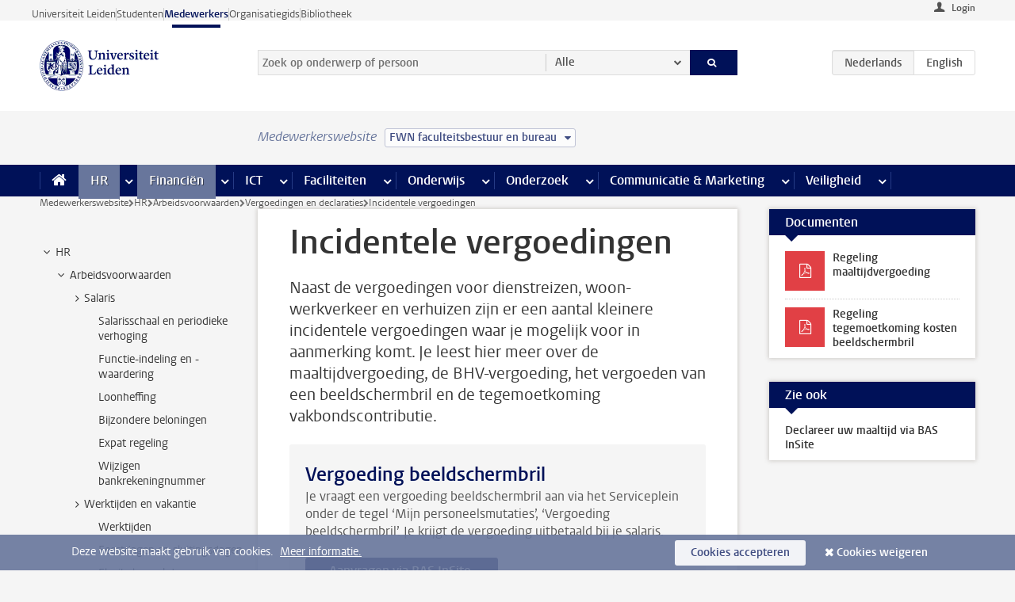

--- FILE ---
content_type: text/html;charset=UTF-8
request_url: https://www.medewerkers.universiteitleiden.nl/po/arbeidsvoorwaarden-salaris-en-vergoedingen/vergoedingen-en-declaraties/incidentele-vergoedingen?cf=wiskunde-en-natuurwetenschappen&cd=fnw-bestuur-bureau
body_size: 21869
content:



<!DOCTYPE html>
<html lang="nl"  data-version="1.217.00" >
<head>









<!-- standard page html head -->

<meta charset="utf-8">
<meta name="viewport" content="width=device-width, initial-scale=1">
<meta http-equiv="X-UA-Compatible" content="IE=edge">


    <title>Incidentele vergoedingen - Universiteit Leiden</title>

        <link rel="canonical" href="https://www.medewerkers.universiteitleiden.nl/po/arbeidsvoorwaarden-salaris-en-vergoedingen/vergoedingen-en-declaraties/incidentele-vergoedingen"/>


    <meta name="contentsource" content="hippocms" />

        <meta name="description" content="Naast de vergoedingen voor dienstreizen, woon-werkverkeer en verhuizen zijn er een aantal kleinere incidentele vergoedingen waar je mogelijk voor in aanmerking komt. Je leest hier meer over de maaltijdvergoeding, de BHV-vergoeding, het vergoeden van een beeldschermbril en de tegemoetkoming vakbondsc&amp;hellip;"/>
        <meta name="organization" content="universiteit-leiden"/>
        <meta name="doctype" content="discontent"/>

<meta name="application-name" content="search"
data-content-type="contentpage"
data-content-category="general"
data-protected="false"
data-language="nl"
data-last-modified-date="2026-01-19"
data-publication-date="2026-01-19"
data-uuid="163422b4-6fbb-44ed-b9e3-87a969904a91"
data-website="staffmember-site"
/>
<!-- Favicon and CSS -->
<link rel='shortcut icon' href="/design-1.0/assets/icons/favicon.ico?cf=wiskunde-en-natuurwetenschappen&amp;cd=fnw-bestuur-bureau"/>
<link rel="stylesheet" href="/design-1.0/css/ul2staff/screen.css?cf=wiskunde-en-natuurwetenschappen&amp;amp;cd=fnw-bestuur-bureau?v=1.217.00"/>




<script>
  window.dataLayer = window.dataLayer || [];
  dataLayer.push ( {
    event: 'Custom dimensions', customDimensionData: {
      cookiesAccepted: 'false'
    },
    user: {
      internalTraffic: 'false',
    }
  });
</script>



    <!-- Global site tag (gtag.js) - Google Analytics -->
<script async src="https://www.googletagmanager.com/gtag/js?id=G-RZX9QQDBQS"></script>
<script>
  window.dataLayer = window.dataLayer || [];

  function gtag () {
    dataLayer.push(arguments);
  }

  gtag('js', new Date());
  gtag('config', 'G-RZX9QQDBQS');
</script>

    <!-- this line enables the loading of asynchronous components (together with the headContributions at the bottom) -->
    <!-- Header Scripts -->
</head>



<body class="intern staff small" data-ajax-class='{"logged-in":"/ajaxloggedincheck?cf=wiskunde-en-natuurwetenschappen&amp;cd=fnw-bestuur-bureau", "unlocked":"/ajaxlockcheck?cf=wiskunde-en-natuurwetenschappen&amp;cd=fnw-bestuur-bureau"}'>

<!-- To enable JS-based styles: -->
<script> document.body.className += ' js'; </script>
<div class="skiplinks">
    <a href="#content" class="skiplink">Ga direct naar de inhoud</a>
</div>




<div class="header-container">
<div class="top-nav-section">
<nav class="top-nav wrapper js_mobile-fit-menu-items" data-show-text="toon alle" data-hide-text="verberg" data-items-text="menu onderdelen">
<ul id="sites-menu">
<li>
<a class=" track-event"
href="https://www.universiteitleiden.nl/"
data-event-category="external-site"
data-event-label="Topmenu staffmember-site"
>Universiteit Leiden</a>
</li>
<li>
<a class=" track-event"
href="https://www.student.universiteitleiden.nl/"
data-event-category="student-site"
data-event-label="Topmenu staffmember-site"
>Studenten</a>
</li>
<li>
<a class="active track-event"
href="/?cf=wiskunde-en-natuurwetenschappen&cd=fnw-bestuur-bureau"
data-event-category="staffmember-site"
data-event-label="Topmenu staffmember-site"
>Medewerkers</a>
</li>
<li>
<a class=" track-event"
href="https://www.organisatiegids.universiteitleiden.nl/"
data-event-category="org-site"
data-event-label="Topmenu staffmember-site"
>Organisatiegids</a>
</li>
<li>
<a class=" track-event"
href="https://www.bibliotheek.universiteitleiden.nl/"
data-event-category="library-site"
data-event-label="Topmenu staffmember-site"
>Bibliotheek</a>
</li>
</ul>
</nav>
</div>    <header id="header-main" class="wrapper">



<div class="user">

        <form action="/po/arbeidsvoorwaarden-salaris-en-vergoedingen/vergoedingen-en-declaraties/incidentele-vergoedingen?_hn:type=action&amp;_hn:ref=r80_r2_r1&amp;cf=wiskunde-en-natuurwetenschappen&amp;cd=fnw-bestuur-bureau" id="login" method="post">
            <input type="hidden" name="action" value="login">
            <fieldset>
                <button type="submit" class="track-event" data-event-category="login"
                        data-event-action="click">Login</button>
            </fieldset>
        </form>
</div>
        <h1 class="logo">
            <a href="/?cf=wiskunde-en-natuurwetenschappen&amp;cd=fnw-bestuur-bureau">
                <img width="151" height="64" src="/design-1.0/assets/images/zegel.png?cf=wiskunde-en-natuurwetenschappen&amp;cd=fnw-bestuur-bureau" alt="Universiteit Leiden"/>
            </a>
        </h1>
<!-- Standard page searchbox -->
<form id="search" method="get" action="searchresults-main">
<input type="hidden" name="website" value="staffmember-site"/>
<fieldset>
<legend>Zoek op onderwerp of persoon en selecteer categorie</legend>
<label for="search-field">Zoekterm</label>
<input id="search-field" type="search" name="q" data-suggest="https://www.medewerkers.universiteitleiden.nl/async/searchsuggestions?cf=wiskunde-en-natuurwetenschappen&amp;cd=fnw-bestuur-bureau"
data-wait="100" data-threshold="3"
value="" placeholder="Zoek op onderwerp of persoon"/>
<ul class="options">
<li>
<a href="/zoeken?cf=wiskunde-en-natuurwetenschappen&amp;cd=fnw-bestuur-bureau" data-hidden='' data-hint="Zoek op onderwerp of persoon">
Alle </a>
</li>
<li>
<a href="/zoeken?cf=wiskunde-en-natuurwetenschappen&amp;cd=fnw-bestuur-bureau" data-hidden='{"content-category":"staffmember"}' data-hint="Zoek op&nbsp;personen">
Personen
</a>
</li>
<li>
<a href="/zoeken?cf=wiskunde-en-natuurwetenschappen&amp;cd=fnw-bestuur-bureau" data-hidden='{"content-category":"announcement"}' data-hint="Zoek op&nbsp;mededelingen">
Mededelingen
</a>
</li>
<li>
<a href="/zoeken?cf=wiskunde-en-natuurwetenschappen&amp;cd=fnw-bestuur-bureau" data-hidden='{"content-category":"news"}' data-hint="Zoek op&nbsp;nieuws">
Nieuws
</a>
</li>
<li>
<a href="/zoeken?cf=wiskunde-en-natuurwetenschappen&amp;cd=fnw-bestuur-bureau" data-hidden='{"content-category":"event"}' data-hint="Zoek op&nbsp;agenda">
Agenda
</a>
</li>
<li>
<a href="/zoeken?cf=wiskunde-en-natuurwetenschappen&amp;cd=fnw-bestuur-bureau" data-hidden='{"content-category":"researchfunding"}' data-hint="Zoek op&nbsp;onderzoeksfinanciering">
Onderzoeksfinanciering
</a>
</li>
<li>
<a href="/zoeken?cf=wiskunde-en-natuurwetenschappen&amp;cd=fnw-bestuur-bureau" data-hidden='{"content-category":"location"}' data-hint="Zoek op&nbsp;locaties">
Locaties
</a>
</li>
<li>
<a href="/zoeken?cf=wiskunde-en-natuurwetenschappen&amp;cd=fnw-bestuur-bureau" data-hidden='{"content-category":"course"}' data-hint="Zoek op&nbsp;cursussen">
Cursussen
</a>
</li>
<li>
<a href="/zoeken?cf=wiskunde-en-natuurwetenschappen&amp;cd=fnw-bestuur-bureau" data-hidden='{"content-category":"vacancy"}' data-hint="Zoek op&nbsp;vacatures">
Vacatures
</a>
</li>
<li>
<a href="/zoeken?cf=wiskunde-en-natuurwetenschappen&amp;cd=fnw-bestuur-bureau" data-hidden='{"content-category":"general"}' data-hint="Zoek op&nbsp;onderwerp">
Onderwerp
</a>
</li>
<li>
<a href="/zoeken?cf=wiskunde-en-natuurwetenschappen&amp;cd=fnw-bestuur-bureau" data-hidden='{"keywords":"true"}' data-hint="Zoek op&nbsp;trefwoorden">
Trefwoorden
</a>
</li>
</ul>
<button class="submit" type="submit">
<span>Zoeken</span>
</button>
</fieldset>
</form><div class="language-btn-group">
<span class="btn active">
<abbr title="Nederlands">nl</abbr>
</span>
<a href="https://www.staff.universiteitleiden.nl/human-resources/conditions-of-employment-salary-and-allowance/allowances-and-expense-claims/other-allowances?cf=wiskunde-en-natuurwetenschappen&amp;cd=fnw-bestuur-bureau" class="btn">
<abbr title="English">en</abbr>
</a>
</div>    </header>
</div>

<div>



<div class="mega-menu">





<div class="context-picker">
    <div class="wrapper">
        <div class="context-picker__items">
            <span class="context-picker__site-name">Medewerkerswebsite</span>
            <a href="#filter">
                <span>
                        FWN faculteitsbestuur en bureau
                </span>
            </a>
        </div>
    </div>
</div>

    <nav aria-label="mega menu" id="mega-menu" class="main-nav mega-menu js-disclosure-nav allow-hover-expanding" data-hamburger-destination="mega-menu"
         data-nav-label="Menu">
        <ul class="main-nav__list wrapper">
            <li class="main-nav__item" data-menu-style="mega-menu">
                <a class="home js-disclosure-nav__main-link" href="/?cf=wiskunde-en-natuurwetenschappen&amp;cd=fnw-bestuur-bureau"><span>Home</span></a>
            </li>



        <li class="main-nav__item" data-menu-style="mega-menu">


            <a href="/po?cf=wiskunde-en-natuurwetenschappen&amp;cd=fnw-bestuur-bureau" class="js-disclosure-nav__main-link active">HR</a>

            <button
                    class="more-menu-items"
                    type="button"
                    aria-expanded
                    aria-haspopup="menu"
                    aria-controls="hr-pages"
            >
                <span class="visually-hidden">meer HR pagina’s</span>
            </button>



            <ul class="mega-menu__list mega-menu__list--left mega-menu__list--three-column" id="hr-pages">
                    <li class="mega-menu__item">


            <a href="/po/arbeidsvoorwaarden-salaris-en-vergoedingen?cf=wiskunde-en-natuurwetenschappen&amp;cd=fnw-bestuur-bureau" >Arbeidsvoorwaarden</a>

                        <ul>
                                <li class="mega-menu__item mega-menu__item--lvl2">


            <a href="/po/arbeidsvoorwaarden-salaris-en-vergoedingen/salaris?cf=wiskunde-en-natuurwetenschappen&amp;cd=fnw-bestuur-bureau" >Salaris</a>

                                </li>
                                <li class="mega-menu__item mega-menu__item--lvl2">


            <a href="/po/arbeidsvoorwaarden-salaris-en-vergoedingen/werktijden/werktijden?cf=wiskunde-en-natuurwetenschappen&amp;cd=fnw-bestuur-bureau" >Werktijden</a>

                                </li>
                                <li class="mega-menu__item mega-menu__item--lvl2">


            <a href="/po/arbeidsvoorwaarden-salaris-en-vergoedingen/dienstreizen?cf=wiskunde-en-natuurwetenschappen&amp;cd=fnw-bestuur-bureau" >Dienstreizen</a>

                                </li>
                                <li class="mega-menu__item mega-menu__item--lvl2">


            <a href="/po/arbeidsvoorwaarden-salaris-en-vergoedingen/vergoedingen-en-declaraties?cf=wiskunde-en-natuurwetenschappen&amp;cd=fnw-bestuur-bureau" >Vergoedingen en declaraties</a>

                                </li>
                                <li class="mega-menu__item mega-menu__item--lvl2">


            <a href="/po/arbeidsvoorwaarden-salaris-en-vergoedingen/arbeidsvoorwaarden/cao?cf=wiskunde-en-natuurwetenschappen&amp;cd=fnw-bestuur-bureau" >CAO</a>

                                </li>
                                <li class="mega-menu__item mega-menu__item--lvl2">


            <a href="/po/arbeidsvoorwaarden-salaris-en-vergoedingen/keuzemodel-arbeidsvoorwaarden/keuzemodel-arbeidsvoorwaarden?cf=wiskunde-en-natuurwetenschappen&amp;cd=fnw-bestuur-bureau" >Keuzemodel arbeidsvoorwaarden</a>

                                </li>
                                <li class="mega-menu__item mega-menu__item--lvl2">


            <a href="/po/arbeidsvoorwaarden-salaris-en-vergoedingen/verlof/vakantie?cf=wiskunde-en-natuurwetenschappen&amp;cd=fnw-bestuur-bureau" >Verlof</a>

                                </li>
                        </ul>
                    </li>
                    <li class="mega-menu__item">


            <a href="/po/nieuwe-medewerker?cf=wiskunde-en-natuurwetenschappen&amp;cd=fnw-bestuur-bureau" >Nieuwe medewerker</a>

                        <ul>
                                <li class="mega-menu__item mega-menu__item--lvl2">


            <a href="/po/nieuwe-medewerker/arbeidsvoorwaarden/overzicht-arbeidsvoorwaarden?cf=wiskunde-en-natuurwetenschappen&amp;cd=fnw-bestuur-bureau" >Arbeidsvoorwaarden</a>

                                </li>
                                <li class="mega-menu__item mega-menu__item--lvl2">


            <a href="/po/nieuwe-medewerker/registratie-en-contract?cf=wiskunde-en-natuurwetenschappen&amp;cd=fnw-bestuur-bureau" >Registratie en contract</a>

                                </li>
                                <li class="mega-menu__item mega-menu__item--lvl2">


            <a href="/po/international-staff/service-centre-international-staff/service-centre-international-staff?cf=wiskunde-en-natuurwetenschappen&amp;cd=fnw-bestuur-bureau" >International staff</a>

                                </li>
                                <li class="mega-menu__item mega-menu__item--lvl2">


            <a href="/po/nieuwe-medewerker/praktische-zaken/introductiedag-nieuwe-medewerkers?cf=wiskunde-en-natuurwetenschappen&amp;cd=fnw-bestuur-bureau" >Praktische zaken</a>

                                </li>
                        </ul>
                    </li>
                    <li class="mega-menu__item">


            <a href="/po/gezondheid?cf=wiskunde-en-natuurwetenschappen&amp;cd=fnw-bestuur-bureau" >Gezondheid</a>

                        <ul>
                                <li class="mega-menu__item mega-menu__item--lvl2">


            <a href="/po/gezondheid/ziek?cf=wiskunde-en-natuurwetenschappen&amp;cd=fnw-bestuur-bureau" >Ziek</a>

                                </li>
                                <li class="mega-menu__item mega-menu__item--lvl2">


            <a href="/po/gezondheid/zwangerschap?cf=wiskunde-en-natuurwetenschappen&amp;cd=fnw-bestuur-bureau" >Zwangerschap</a>

                                </li>
                                <li class="mega-menu__item mega-menu__item--lvl2">


            <a href="/po/gezondheid/functiebeperking?cf=wiskunde-en-natuurwetenschappen&amp;cd=fnw-bestuur-bureau" >Functiebeperking</a>

                                </li>
                                <li class="mega-menu__item mega-menu__item--lvl2">


            <a href="/po/gezondheid/bedrijfsarts?cf=wiskunde-en-natuurwetenschappen&amp;cd=fnw-bestuur-bureau" >Bedrijfsarts</a>

                                </li>
                                <li class="mega-menu__item mega-menu__item--lvl2">


            <a href="/po/gezondheid/mentale-fitheid?cf=wiskunde-en-natuurwetenschappen&amp;cd=fnw-bestuur-bureau" >Mentale fitheid</a>

                                </li>
                                <li class="mega-menu__item mega-menu__item--lvl2">


            <a href="/po/gezondheid/werkdruk?cf=wiskunde-en-natuurwetenschappen&amp;cd=fnw-bestuur-bureau" >Werkdruk</a>

                                </li>
                                <li class="mega-menu__item mega-menu__item--lvl2">


            <a href="/po/gezondheid/leiden-healty-university?cf=wiskunde-en-natuurwetenschappen&amp;cd=fnw-bestuur-bureau" >Leiden Healthy University</a>

                                </li>
                        </ul>
                    </li>
                    <li class="mega-menu__item">


            <a href="/po/hulp-ondersteuning-en-klachten?cf=wiskunde-en-natuurwetenschappen&amp;cd=fnw-bestuur-bureau" >Hulp, ondersteuning en klachten</a>

                        <ul>
                                <li class="mega-menu__item mega-menu__item--lvl2">


            <a href="/veiligheid/begeleiding-en-advies-bij-problemen-op-het-werk?cf=wiskunde-en-natuurwetenschappen&amp;cd=fnw-bestuur-bureau" >Begeleiding en advies bij klachten</a>

                                </li>
                                <li class="mega-menu__item mega-menu__item--lvl2">


            <a href="/po/hulp-ondersteuning-en-klachten/contact/pssc-servicepunt?cf=wiskunde-en-natuurwetenschappen&amp;cd=fnw-bestuur-bureau" >Contact</a>

                                </li>
                                <li class="mega-menu__item mega-menu__item--lvl2">


            <a href="/po/hulp-ondersteuning-en-klachten/contact/pssc-servicepunt?cf=wiskunde-en-natuurwetenschappen&amp;cd=fnw-bestuur-bureau" >Servicepunt Personeel</a>

                                </li>
                                <li class="mega-menu__item mega-menu__item--lvl2">


            <a href="/po/hulp-ondersteuning-en-klachten/bas-insite?cf=wiskunde-en-natuurwetenschappen&amp;cd=fnw-bestuur-bureau" >BAS InSite</a>

                                </li>
                        </ul>
                    </li>
                    <li class="mega-menu__item">


            <a href="/po/international-staff?cf=wiskunde-en-natuurwetenschappen&amp;cd=fnw-bestuur-bureau" >International Staff</a>

                        <ul>
                                <li class="mega-menu__item mega-menu__item--lvl2">


            <a href="/po/international-staff/getting-around/getting-around?cf=wiskunde-en-natuurwetenschappen&amp;cd=fnw-bestuur-bureau" >Getting around</a>

                                </li>
                                <li class="mega-menu__item mega-menu__item--lvl2">


            <a href="/po/international-staff/housing/university-accommodation?cf=wiskunde-en-natuurwetenschappen&amp;cd=fnw-bestuur-bureau" >Housing</a>

                                </li>
                                <li class="mega-menu__item mega-menu__item--lvl2">


            <a href="/po/international-staff/immigration-and-formalities/immigration-and-formalities?cf=wiskunde-en-natuurwetenschappen&amp;cd=fnw-bestuur-bureau" >Immigration and formalities</a>

                                </li>
                                <li class="mega-menu__item mega-menu__item--lvl2">


            <a href="/po/international-staff/insurances/health-insurance?cf=wiskunde-en-natuurwetenschappen&amp;cd=fnw-bestuur-bureau" >Insurances</a>

                                </li>
                                <li class="mega-menu__item mega-menu__item--lvl2">


            <a href="/po/international-staff/service-centre-international-staff/service-centre-international-staff?cf=wiskunde-en-natuurwetenschappen&amp;cd=fnw-bestuur-bureau" >Service Centre International Staff</a>

                                </li>
                                <li class="mega-menu__item mega-menu__item--lvl2">


            <a href="/po/international-staff/social-life-and-settling-in/social-life-and-settling-in?cf=wiskunde-en-natuurwetenschappen&amp;cd=fnw-bestuur-bureau" >Social life and settling in</a>

                                </li>
                                <li class="mega-menu__item mega-menu__item--lvl2">


            <a href="/po/international-staff/taxes-and-social-security/taxes-and-social-security?cf=wiskunde-en-natuurwetenschappen&amp;cd=fnw-bestuur-bureau" >Taxes and social security</a>

                                </li>
                                <li class="mega-menu__item mega-menu__item--lvl2">


            <a href="/po/international-staff/frequently-asked-questions/frequently-asked-questions?cf=wiskunde-en-natuurwetenschappen&amp;cd=fnw-bestuur-bureau" >Frequently asked questions</a>

                                </li>
                        </ul>
                    </li>
                    <li class="mega-menu__item">


            <a href="/po/leren-en-ontwikkelen?cf=wiskunde-en-natuurwetenschappen&amp;cd=fnw-bestuur-bureau" >Leren en ontwikkelen</a>

                        <ul>
                                <li class="mega-menu__item mega-menu__item--lvl2">


            <a href="/po/opleidingen-en-loopbaan/opleidingen/aanbod?cf=wiskunde-en-natuurwetenschappen&amp;cd=fnw-bestuur-bureau" >Opleidingen</a>

                                </li>
                                <li class="mega-menu__item mega-menu__item--lvl2">


            <a href="/po/leren-en-ontwikkelen/coaching?cf=wiskunde-en-natuurwetenschappen&amp;cd=fnw-bestuur-bureau" >Coaching</a>

                                </li>
                                <li class="mega-menu__item mega-menu__item--lvl2">


            <a href="/po/opleidingen-en-loopbaan/docentontwikkeling?cf=wiskunde-en-natuurwetenschappen&amp;cd=fnw-bestuur-bureau" >Docentontwikkeling</a>

                                </li>
                                <li class="mega-menu__item mega-menu__item--lvl2">


            <a href="/po/opleidingen-en-loopbaan/promovendi-en-postdocs/promovendi?cf=wiskunde-en-natuurwetenschappen&amp;cd=fnw-bestuur-bureau" >Promovendi en postdocs</a>

                                </li>
                        </ul>
                    </li>
                    <li class="mega-menu__item">


            <a href="/po/personeelsbeleid-en-gedragscodes?cf=wiskunde-en-natuurwetenschappen&amp;cd=fnw-bestuur-bureau" >Personeelsbeleid</a>

                        <ul>
                                <li class="mega-menu__item mega-menu__item--lvl2">


            <a href="/po/personeelsbeleid-en-gedragscodes/diversiteit-en-inclusiviteit/werken-in-een-diverse-omgeving?cf=wiskunde-en-natuurwetenschappen&amp;cd=fnw-bestuur-bureau" >Diversiteit en inclusiviteit</a>

                                </li>
                                <li class="mega-menu__item mega-menu__item--lvl2">


            <a href="/po/personeelsbeleid-en-gedragscodes/gedragscodes/gedragscode-integriteit?cf=wiskunde-en-natuurwetenschappen&amp;cd=fnw-bestuur-bureau" >Gedragscodes</a>

                                </li>
                                <li class="mega-menu__item mega-menu__item--lvl2">


            <a href="/po/personeelsbeleid-en-gedragscodes/hr-beleid/universitair-personeelsbeleid?cf=wiskunde-en-natuurwetenschappen&amp;cd=fnw-bestuur-bureau" >HR beleid</a>

                                </li>
                                <li class="mega-menu__item mega-menu__item--lvl2">


            <a href="/po/personeelsbeleid-en-gedragscodes/werving-aanstelling-en-inhuur?cf=wiskunde-en-natuurwetenschappen&amp;cd=fnw-bestuur-bureau" >Werving en selectie</a>

                                </li>
                                <li class="mega-menu__item mega-menu__item--lvl2">


            <a href="/po/grow?cf=wiskunde-en-natuurwetenschappen&amp;cd=fnw-bestuur-bureau" >GROW</a>

                                </li>
                                <li class="mega-menu__item mega-menu__item--lvl2">


            <a href="https://www.universiteitleiden.nl/dossiers/leiderschap" >Leiderschap</a>

                                </li>
                        </ul>
                    </li>
                    <li class="mega-menu__item">


            <a href="/po/sociale-veiligheid?cf=wiskunde-en-natuurwetenschappen&amp;cd=fnw-bestuur-bureau" >Sociale veiligheid</a>

                        <ul>
                                <li class="mega-menu__item mega-menu__item--lvl2">


            <a href="/po/sociale-veiligheid/vertrouwenspersonen/vertrouwelijk-advies-van-een-vertrouwenspersoon?cf=wiskunde-en-natuurwetenschappen&amp;cd=fnw-bestuur-bureau" >Vertrouwenspersonen</a>

                                </li>
                                <li class="mega-menu__item mega-menu__item--lvl2">


            <a href="/po/sociale-veiligheid/commissies-voor-klachten-beroep-en-bezwaar?cf=wiskunde-en-natuurwetenschappen&amp;cd=fnw-bestuur-bureau" >Commissies voor klachten, beroep en bezwaar</a>

                                </li>
                                <li class="mega-menu__item mega-menu__item--lvl2">


            <a href="/po/sociale-veiligheid/ombudsfunctionaris-medewerkers?cf=wiskunde-en-natuurwetenschappen&amp;cd=fnw-bestuur-bureau" >Ombudsfunctionaris medewerkers</a>

                                </li>
                        </ul>
                    </li>
                    <li class="mega-menu__item">


            <a href="/po/sociale-zekerheid-en-verzekering?cf=wiskunde-en-natuurwetenschappen&amp;cd=fnw-bestuur-bureau" >Sociale zekerheid en verzekering</a>

                        <ul>
                                <li class="mega-menu__item mega-menu__item--lvl2">


            <a href="/po/sociale-zekerheid-en-verzekering/andere-baan/andere-baan-of-einde-contract?cf=wiskunde-en-natuurwetenschappen&amp;cd=fnw-bestuur-bureau" >Andere baan</a>

                                </li>
                                <li class="mega-menu__item mega-menu__item--lvl2">


            <a href="/po/sociale-zekerheid-en-verzekering/arbeidsongeschiktheid/uitkeringen-bij-arbeidsongeschiktheid?cf=wiskunde-en-natuurwetenschappen&amp;cd=fnw-bestuur-bureau" >Arbeidsongeschiktheid</a>

                                </li>
                                <li class="mega-menu__item mega-menu__item--lvl2">


            <a href="/po/sociale-zekerheid-en-verzekering/collectieve-verzekeringen/zorgverzekering?cf=wiskunde-en-natuurwetenschappen&amp;cd=fnw-bestuur-bureau" >Collectieve verzekeringen</a>

                                </li>
                                <li class="mega-menu__item mega-menu__item--lvl2">


            <a href="/po/sociale-zekerheid-en-verzekering/pensioen/pensioenopbouw-abp?cf=wiskunde-en-natuurwetenschappen&amp;cd=fnw-bestuur-bureau" >Pensioen</a>

                                </li>
                                <li class="mega-menu__item mega-menu__item--lvl2">


            <a href="/po/sociale-zekerheid-en-verzekering/werkloosheid/uitkeringen-bij-werkloosheid?cf=wiskunde-en-natuurwetenschappen&amp;cd=fnw-bestuur-bureau" >Werkloosheid</a>

                                </li>
                        </ul>
                    </li>
            </ul>
        </li>
        <li class="main-nav__item" data-menu-style="mega-menu">


            <a href="/financien--inkoop?cf=wiskunde-en-natuurwetenschappen&amp;cd=fnw-bestuur-bureau" class="js-disclosure-nav__main-link active">Financiën</a>

            <button
                    class="more-menu-items"
                    type="button"
                    aria-expanded
                    aria-haspopup="menu"
                    aria-controls="financi-n-pages"
            >
                <span class="visually-hidden">meer Financiën pagina’s</span>
            </button>



            <ul class="mega-menu__list mega-menu__list--left mega-menu__list--three-column" id="financi-n-pages">
                    <li class="mega-menu__item">


            <a href="/financien--inkoop/financieel-beleid?cf=wiskunde-en-natuurwetenschappen&amp;cd=fnw-bestuur-bureau" >Financieel beleid</a>

                        <ul>
                                <li class="mega-menu__item mega-menu__item--lvl2">


            <a href="/financien--inkoop/financieel-beleid/audits?cf=wiskunde-en-natuurwetenschappen&amp;cd=fnw-bestuur-bureau" >Audits</a>

                                </li>
                                <li class="mega-menu__item mega-menu__item--lvl2">


            <a href="/financien--inkoop/financieel-beleid/planning-en-controlcyclus/begroting?cf=wiskunde-en-natuurwetenschappen&amp;cd=fnw-bestuur-bureau" >Financiële planning en controlcyclus</a>

                                </li>
                                <li class="mega-menu__item mega-menu__item--lvl2">


            <a href="/financien--inkoop/financieel-beleid/jaarplanning-kadernota-en-begroting/collegegelden?cf=wiskunde-en-natuurwetenschappen&amp;cd=fnw-bestuur-bureau" >Financiën van de universiteit</a>

                                </li>
                                <li class="mega-menu__item mega-menu__item--lvl2">


            <a href="/protected/financien--inkoop/financieel-beleid/regelgeving-en-richtlijnen/handboek-financien?cf=wiskunde-en-natuurwetenschappen&amp;cd=fnw-bestuur-bureau" >Regelgeving en richtlijnen</a>

                                </li>
                        </ul>
                    </li>
                    <li class="mega-menu__item">


            <a href="/financien--inkoop/financiele-dienstverlening?cf=wiskunde-en-natuurwetenschappen&amp;cd=fnw-bestuur-bureau" >Financiele dienstverlening</a>

                        <ul>
                                <li class="mega-menu__item mega-menu__item--lvl2">


            <a href="/protected/financien--inkoop/financiele-dienstverlening/factuur-betalen?cf=wiskunde-en-natuurwetenschappen&amp;cd=fnw-bestuur-bureau" >Factuur betalen</a>

                                </li>
                                <li class="mega-menu__item mega-menu__item--lvl2">


            <a href="/protected/financien--inkoop/financiele-dienstverlening/betalingen-zonder-factuur-per-bank-vvv-bon-of-contante-belastingvergoeding?cf=wiskunde-en-natuurwetenschappen&amp;cd=fnw-bestuur-bureau" >Betaling zonder factuur</a>

                                </li>
                                <li class="mega-menu__item mega-menu__item--lvl2">


            <a href="/financien--inkoop/financiele-dienstverlening/uitbetaling-deelnemers-onderzoek?cf=wiskunde-en-natuurwetenschappen&amp;cd=fnw-bestuur-bureau" >Uitbetaling deelnemers onderzoek</a>

                                </li>
                                <li class="mega-menu__item mega-menu__item--lvl2">


            <a href="/protected/financien--inkoop/financiele-dienstverlening/factuur-versturen-en-betalingen-ontvangen?cf=wiskunde-en-natuurwetenschappen&amp;cd=fnw-bestuur-bureau" >Factuur versturen en betalingen ontvangen</a>

                                </li>
                                <li class="mega-menu__item mega-menu__item--lvl2">


            <a href="https://www.medewerkers.universiteitleiden.nl/protected/financien--inkoop/financiele-dienstverlening/congressen-en-seminars/congressen-en-seminars" >Congressen en seminars</a>

                                </li>
                        </ul>
                    </li>
                    <li class="mega-menu__item">


            <a href="/protected/financien--inkoop/inkopen-aanbesteden-en-bestellen?cf=wiskunde-en-natuurwetenschappen&amp;cd=fnw-bestuur-bureau" >Inkopen, aanbesteden en bestellen</a>

                        <ul>
                                <li class="mega-menu__item mega-menu__item--lvl2">


            <a href="/protected/financien--inkoop/inkopen-aanbesteden-en-bestellen/inkopen-bij-de-universiteit/inkoopprocedures?cf=wiskunde-en-natuurwetenschappen&amp;cd=fnw-bestuur-bureau" >Inkopen bij de universiteit</a>

                                </li>
                                <li class="mega-menu__item mega-menu__item--lvl2">


            <a href="/protected/financien--inkoop/inkopen-aanbesteden-en-bestellen/overzicht-raamcontracten/raamcontracten?cf=wiskunde-en-natuurwetenschappen&amp;cd=fnw-bestuur-bureau" >Overzicht leveranciers</a>

                                </li>
                                <li class="mega-menu__item mega-menu__item--lvl2">


            <a href="/financien--inkoop/inkopen-aanbesteden-en-bestellen/serviceplein?cf=wiskunde-en-natuurwetenschappen&amp;cd=fnw-bestuur-bureau" >Serviceplein</a>

                                </li>
                                <li class="mega-menu__item mega-menu__item--lvl2">


            <a href="/protected/financien--inkoop/inkopen-aanbesteden-en-bestellen?cf=wiskunde-en-natuurwetenschappen&amp;cd=fnw-bestuur-bureau" >Vastgoed</a>

                                </li>
                                <li class="mega-menu__item mega-menu__item--lvl2">


            <a href="https://www.medewerkers.universiteitleiden.nl/protected/financien--inkoop/inkopen-aanbesteden-en-bestellen/wetenschappelijke-apparatuur/wetenschappelijke-apparatuur" >Wetenschappelijke apparatuur</a>

                                </li>
                        </ul>
                    </li>
                    <li class="mega-menu__item">


            <a href="/financien--inkoop/hulp-en-ondersteuning?cf=wiskunde-en-natuurwetenschappen&amp;cd=fnw-bestuur-bureau" >Hulp en ondersteuning</a>

                        <ul>
                                <li class="mega-menu__item mega-menu__item--lvl2">


            <a href="/financien--inkoop/hulp-en-ondersteuning/afdeling-audit?cf=wiskunde-en-natuurwetenschappen&amp;cd=fnw-bestuur-bureau" >Afdeling Audit</a>

                                </li>
                                <li class="mega-menu__item mega-menu__item--lvl2">


            <a href="/financien--inkoop/hulp-en-ondersteuning/directie-financien---centraal/directie-financien?cf=wiskunde-en-natuurwetenschappen&amp;cd=fnw-bestuur-bureau" >Directie Financiën Centraal</a>

                                </li>
                                <li class="mega-menu__item mega-menu__item--lvl2">


            <a href="/protected/financien--inkoop/hulp-en-ondersteuning/financiele-afdelingen-decentraal/financiele-afdelingen---decentraal?cf=wiskunde-en-natuurwetenschappen&amp;cd=fnw-bestuur-bureau" >Financiële afdelingen Decentraal</a>

                                </li>
                                <li class="mega-menu__item mega-menu__item--lvl2">


            <a href="https://www.medewerkers.universiteitleiden.nl/protected/financien--inkoop/hulp-en-ondersteuning/fssc-servicepunt/fssc-servicepunt" >Servicepunt Financieel</a>

                                </li>
                                <li class="mega-menu__item mega-menu__item--lvl2">


            <a href="/financien--inkoop/hulp-en-ondersteuning/universitaire-inkoop-leiden/universitaire-inkoop-leiden?cf=wiskunde-en-natuurwetenschappen&amp;cd=fnw-bestuur-bureau" >Universitaire Inkoop Leiden</a>

                                </li>
                        </ul>
                    </li>
                    <li class="mega-menu__item">


            <a href="/financien--inkoop/projecten-2e-en-3e-geldstroom?cf=wiskunde-en-natuurwetenschappen&amp;cd=fnw-bestuur-bureau" >Projecten tweede en derde geldstroom</a>

                        <ul>
                                <li class="mega-menu__item mega-menu__item--lvl2">


            <a href="/protected/financien--inkoop/projecten-2e-en-3e-geldstroom/financieel-projectbeheer/projectbeheer?cf=wiskunde-en-natuurwetenschappen&amp;cd=fnw-bestuur-bureau" >Financieel projectbeheer</a>

                                </li>
                                <li class="mega-menu__item mega-menu__item--lvl2">


            <a href="https://www.medewerkers.universiteitleiden.nl/protected/financien--inkoop/projecten-2e-en-3e-geldstroom/werken-voor-derden/werken-voor-derden" >Werken voor derden</a>

                                </li>
                        </ul>
                    </li>
                    <li class="mega-menu__item">


            <a href="/financien--inkoop/vergoedingen-en-declaraties?cf=wiskunde-en-natuurwetenschappen&amp;cd=fnw-bestuur-bureau" >Vergoedingen en declaraties</a>

                        <ul>
                                <li class="mega-menu__item mega-menu__item--lvl2">


            <a href="/po/arbeidsvoorwaarden-salaris-en-vergoedingen/vergoedingen-en-declaraties/declaraties?cf=wiskunde-en-natuurwetenschappen&amp;cd=fnw-bestuur-bureau" >Declaraties</a>

                                </li>
                                <li class="mega-menu__item mega-menu__item--lvl2">


            <a href="/po/arbeidsvoorwaarden-salaris-en-vergoedingen/vergoedingen-en-declaraties/dienstreizen?cf=wiskunde-en-natuurwetenschappen&amp;cd=fnw-bestuur-bureau" >Dienstreizen</a>

                                </li>
                                <li class="mega-menu__item mega-menu__item--lvl2">


            <a href="/po/arbeidsvoorwaarden-salaris-en-vergoedingen/vergoedingen-en-declaraties/incidentele-vergoedingen?cf=wiskunde-en-natuurwetenschappen&amp;cd=fnw-bestuur-bureau" >Incidentele vergoedingen</a>

                                </li>
                                <li class="mega-menu__item mega-menu__item--lvl2">


            <a href="/po/arbeidsvoorwaarden-salaris-en-vergoedingen/vergoedingen-en-declaraties/verhuizen?cf=wiskunde-en-natuurwetenschappen&amp;cd=fnw-bestuur-bureau" >Verhuizen</a>

                                </li>
                                <li class="mega-menu__item mega-menu__item--lvl2">


            <a href="/po/arbeidsvoorwaarden-salaris-en-vergoedingen/vergoedingen-en-declaraties/woon-werkverkeer?cf=wiskunde-en-natuurwetenschappen&amp;cd=fnw-bestuur-bureau" >Woon-werkverkeer</a>

                                </li>
                        </ul>
                    </li>
            </ul>
        </li>
        <li class="main-nav__item" data-menu-style="mega-menu">


            <a href="/ict?cf=wiskunde-en-natuurwetenschappen&amp;cd=fnw-bestuur-bureau" class="js-disclosure-nav__main-link">ICT</a>

            <button
                    class="more-menu-items"
                    type="button"
                    aria-expanded
                    aria-haspopup="menu"
                    aria-controls="ict-pages"
            >
                <span class="visually-hidden">meer ICT pagina’s</span>
            </button>



            <ul class="mega-menu__list mega-menu__list--left mega-menu__list--three-column" id="ict-pages">
                    <li class="mega-menu__item">


            <a href="/ict/e-mail?cf=wiskunde-en-natuurwetenschappen&amp;cd=fnw-bestuur-bureau" >E-mail</a>

                        <ul>
                                <li class="mega-menu__item mega-menu__item--lvl2">


            <a href="/ict/e-mail/mail-en-agenda-synchroniseren?cf=wiskunde-en-natuurwetenschappen&amp;cd=fnw-bestuur-bureau" >Mail en agenda synchroniseren</a>

                                </li>
                        </ul>
                    </li>
                    <li class="mega-menu__item">


            <a href="/ict/ict-werkplek?cf=wiskunde-en-natuurwetenschappen&amp;cd=fnw-bestuur-bureau" >ICT-werkplek</a>

                        <ul>
                                <li class="mega-menu__item mega-menu__item--lvl2">


            <a href="/ict/ict-werkplek/hardware/computers-en-laptops?cf=wiskunde-en-natuurwetenschappen&amp;cd=fnw-bestuur-bureau" >Hardware</a>

                                </li>
                                <li class="mega-menu__item mega-menu__item--lvl2">


            <a href="/ict/ict-werkplek/printen-en-kopieren/printen-en-kopieren?cf=wiskunde-en-natuurwetenschappen&amp;cd=fnw-bestuur-bureau" >Printen en kopiëren</a>

                                </li>
                                <li class="mega-menu__item mega-menu__item--lvl2">


            <a href="/ict/ict-werkplek/software-en-samenwerkingstools?cf=wiskunde-en-natuurwetenschappen&amp;cd=fnw-bestuur-bureau" >Software en online tools</a>

                                </li>
                                <li class="mega-menu__item mega-menu__item--lvl2">


            <a href="/ict/ict-werkplek/telefonie?cf=wiskunde-en-natuurwetenschappen&amp;cd=fnw-bestuur-bureau" >Telefonie</a>

                                </li>
                                <li class="mega-menu__item mega-menu__item--lvl2">


            <a href="/ict/ict-werkplek/wifi/wifi-en-eduroam?cf=wiskunde-en-natuurwetenschappen&amp;cd=fnw-bestuur-bureau" >Wifi</a>

                                </li>
                        </ul>
                    </li>
                    <li class="mega-menu__item">


            <a href="/ict/ulcn-account?cf=wiskunde-en-natuurwetenschappen&amp;cd=fnw-bestuur-bureau" >ULCN-account</a>

                        <ul>
                                <li class="mega-menu__item mega-menu__item--lvl2">


            <a href="/ict/ulcn-account/wachtwoord-vergeten?cf=wiskunde-en-natuurwetenschappen&amp;cd=fnw-bestuur-bureau" >Wachtwoord vergeten of wijzigen</a>

                                </li>
                                <li class="mega-menu__item mega-menu__item--lvl2">


            <a href="/ict/ulcn-account/gebruikersnaam?cf=wiskunde-en-natuurwetenschappen&amp;cd=fnw-bestuur-bureau" >Gebruikersnaam</a>

                                </li>
                                <li class="mega-menu__item mega-menu__item--lvl2">


            <a href="/ict/ulcn-account/activeren-en-beheren?cf=wiskunde-en-natuurwetenschappen&amp;cd=fnw-bestuur-bureau" >Activeren en beheren</a>

                                </li>
                                <li class="mega-menu__item mega-menu__item--lvl2">


            <a href="/ict/ulcn-account/aanvullende-authenticatie?cf=wiskunde-en-natuurwetenschappen&amp;cd=fnw-bestuur-bureau" >Aanvullende authenticatie (MFA)</a>

                                </li>
                                <li class="mega-menu__item mega-menu__item--lvl2">


            <a href="/ict/ulcn-account/gastaccount-aanvragen?cf=wiskunde-en-natuurwetenschappen&amp;cd=fnw-bestuur-bureau" >Gastaccount aanvragen</a>

                                </li>
                        </ul>
                    </li>
                    <li class="mega-menu__item">


            <a href="/ict/thuiswerken?cf=wiskunde-en-natuurwetenschappen&amp;cd=fnw-bestuur-bureau" >Thuiswerken</a>

                        <ul>
                                <li class="mega-menu__item mega-menu__item--lvl2">


            <a href="/ict/thuiswerken/office-365-en-onedrive?cf=wiskunde-en-natuurwetenschappen&amp;cd=fnw-bestuur-bureau" >Microsoft 365 en OneDrive</a>

                                </li>
                                <li class="mega-menu__item mega-menu__item--lvl2">


            <a href="/ict/thuiswerken/microsoft-teams?cf=wiskunde-en-natuurwetenschappen&amp;cd=fnw-bestuur-bureau" >Microsoft Teams</a>

                                </li>
                                <li class="mega-menu__item mega-menu__item--lvl2">


            <a href="/ict/thuiswerken/remote-werkplek?cf=wiskunde-en-natuurwetenschappen&amp;cd=fnw-bestuur-bureau" >Remote Werkplek</a>

                                </li>
                                <li class="mega-menu__item mega-menu__item--lvl2">


            <a href="/ict/thuiswerken/veilig-online-thuiswerken?cf=wiskunde-en-natuurwetenschappen&amp;cd=fnw-bestuur-bureau" >Veilig online thuiswerken</a>

                                </li>
                        </ul>
                    </li>
                    <li class="mega-menu__item">


            <a href="/ict/hulp-en-ondersteuning?cf=wiskunde-en-natuurwetenschappen&amp;cd=fnw-bestuur-bureau" >Hulp en ondersteuning</a>

                        <ul>
                                <li class="mega-menu__item mega-menu__item--lvl2">


            <a href="/ict/hulp-en-ondersteuning/aanvraagformulieren/aanvraagformulieren?cf=wiskunde-en-natuurwetenschappen&amp;cd=fnw-bestuur-bureau" >Aanvraagformulieren</a>

                                </li>
                                <li class="mega-menu__item mega-menu__item--lvl2">


            <a href="/ict/hulp-en-ondersteuning/handleidingen?cf=wiskunde-en-natuurwetenschappen&amp;cd=fnw-bestuur-bureau" >Handleidingen</a>

                                </li>
                                <li class="mega-menu__item mega-menu__item--lvl2">


            <a href="/ict/hulp-en-ondersteuning/helpdesks-en-contactpersonen/helpdesk-issc?cf=wiskunde-en-natuurwetenschappen&amp;cd=fnw-bestuur-bureau" >Helpdesks en contactpersonen</a>

                                </li>
                                <li class="mega-menu__item mega-menu__item--lvl2">


            <a href="/ict/hulp-en-ondersteuning/onderhoud-en-storingen/onderhoud?cf=wiskunde-en-natuurwetenschappen&amp;cd=fnw-bestuur-bureau" >Onderhoud en storingen</a>

                                </li>
                        </ul>
                    </li>
                    <li class="mega-menu__item">


            <a href="/ict/ict-en-onderzoek?cf=wiskunde-en-natuurwetenschappen&amp;cd=fnw-bestuur-bureau" >ICT en onderzoek</a>

                        <ul>
                        </ul>
                    </li>
                    <li class="mega-menu__item">


            <a href="/onderwijs/ict-en-onderwijs?cf=wiskunde-en-natuurwetenschappen&amp;cd=fnw-bestuur-bureau" >ICT en onderwijs: kijk onder Onderwijs</a>

                        <ul>
                        </ul>
                    </li>
            </ul>
        </li>
        <li class="main-nav__item" data-menu-style="mega-menu">


            <a href="/gebouwen-faciliteiten?cf=wiskunde-en-natuurwetenschappen&amp;cd=fnw-bestuur-bureau" class="js-disclosure-nav__main-link">Faciliteiten</a>

            <button
                    class="more-menu-items"
                    type="button"
                    aria-expanded
                    aria-haspopup="menu"
                    aria-controls="faciliteiten-pages"
            >
                <span class="visually-hidden">meer Faciliteiten pagina’s</span>
            </button>



            <ul class="mega-menu__list mega-menu__list--left mega-menu__list--three-column" id="faciliteiten-pages">
                    <li class="mega-menu__item">


            <a href="/gebouwen-faciliteiten/werkplek/werkplek-op-kantoor?cf=wiskunde-en-natuurwetenschappen&amp;cd=fnw-bestuur-bureau" >Werkplek</a>

                        <ul>
                                <li class="mega-menu__item mega-menu__item--lvl2">


            <a href="/gebouwen-faciliteiten/werkplek/werkplek-op-kantoor?cf=wiskunde-en-natuurwetenschappen&amp;cd=fnw-bestuur-bureau" >Werkplek op kantoor</a>

                                </li>
                                <li class="mega-menu__item mega-menu__item--lvl2">


            <a href="/gebouwen-faciliteiten/werkplek/werkplek-reserveren?cf=wiskunde-en-natuurwetenschappen&amp;cd=fnw-bestuur-bureau" >Werkplek reserveren</a>

                                </li>
                                <li class="mega-menu__item mega-menu__item--lvl2">


            <a href="/gebouwen-faciliteiten/werkplek/thuiswerkfaciliteiten-aanvragen?cf=wiskunde-en-natuurwetenschappen&amp;cd=fnw-bestuur-bureau" >Thuiswerkfaciliteiten aanvragen</a>

                                </li>
                                <li class="mega-menu__item mega-menu__item--lvl2">


            <a href="/gebouwen-faciliteiten/werkplek/laboratoria/werken-in-een-lab?cf=wiskunde-en-natuurwetenschappen&amp;cd=fnw-bestuur-bureau" >Laboratoria</a>

                                </li>
                                <li class="mega-menu__item mega-menu__item--lvl2">


            <a href="/gebouwen-faciliteiten/werkplek/milieubewust-werken?cf=wiskunde-en-natuurwetenschappen&amp;cd=fnw-bestuur-bureau" >Milieubewust werken</a>

                                </li>
                        </ul>
                    </li>
                    <li class="mega-menu__item">


            <a href="/gebouwen-faciliteiten/faciliteiten?cf=wiskunde-en-natuurwetenschappen&amp;cd=fnw-bestuur-bureau" >Faciliteiten</a>

                        <ul>
                                <li class="mega-menu__item mega-menu__item--lvl2">


            <a href="/gebouwen-faciliteiten/faciliteiten/parkeren?cf=wiskunde-en-natuurwetenschappen&amp;cd=fnw-bestuur-bureau" >Parkeren</a>

                                </li>
                                <li class="mega-menu__item mega-menu__item--lvl2">


            <a href="/gebouwen-faciliteiten/faciliteiten/printen-kopieren-en-drukwerk?cf=wiskunde-en-natuurwetenschappen&amp;cd=fnw-bestuur-bureau" >Printen, kopiëren en drukwerk</a>

                                </li>
                                <li class="mega-menu__item mega-menu__item--lvl2">


            <a href="/gebouwen-faciliteiten/faciliteiten/lu-card?cf=wiskunde-en-natuurwetenschappen&amp;cd=fnw-bestuur-bureau" >LU-Card</a>

                                </li>
                                <li class="mega-menu__item mega-menu__item--lvl2">


            <a href="/gebouwen-faciliteiten/faciliteiten/post-en-transport?cf=wiskunde-en-natuurwetenschappen&amp;cd=fnw-bestuur-bureau" >Post en transport</a>

                                </li>
                                <li class="mega-menu__item mega-menu__item--lvl2">


            <a href="/gebouwen-faciliteiten/faciliteiten/kolfruimte-en-stilteruimte?cf=wiskunde-en-natuurwetenschappen&amp;cd=fnw-bestuur-bureau" >Kolfruimte en stilteruimte</a>

                                </li>
                                <li class="mega-menu__item mega-menu__item--lvl2">


            <a href="/gebouwen-faciliteiten/faciliteiten/fietsen?cf=wiskunde-en-natuurwetenschappen&amp;cd=fnw-bestuur-bureau" >Fietsen</a>

                                </li>
                        </ul>
                    </li>
                    <li class="mega-menu__item">


            <a href="/gebouwen-faciliteiten/gebouwen?cf=wiskunde-en-natuurwetenschappen&amp;cd=fnw-bestuur-bureau" >Gebouwen</a>

                        <ul>
                                <li class="mega-menu__item mega-menu__item--lvl2">


            <a href="/gebouwen-faciliteiten/gebouwen/zaal-reserveren?cf=wiskunde-en-natuurwetenschappen&amp;cd=fnw-bestuur-bureau" >Zaal reserveren</a>

                                </li>
                                <li class="mega-menu__item mega-menu__item--lvl2">


            <a href="/gebouwen-faciliteiten/gebouwen/servicedesks-en-recepties?cf=wiskunde-en-natuurwetenschappen&amp;cd=fnw-bestuur-bureau" >Servicedesks en recepties</a>

                                </li>
                                <li class="mega-menu__item mega-menu__item--lvl2">


            <a href="/gebouwen-faciliteiten/gebouwen/plattegronden-en-huisregels/huisregels?cf=wiskunde-en-natuurwetenschappen&amp;cd=fnw-bestuur-bureau" >Plattegronden en huisregels</a>

                                </li>
                                <li class="mega-menu__item mega-menu__item--lvl2">


            <a href="/gebouwen-faciliteiten/gebouwen/beheer-en-onderhoud-gebouwen?cf=wiskunde-en-natuurwetenschappen&amp;cd=fnw-bestuur-bureau" >Beheer en onderhoud gebouwen</a>

                                </li>
                                <li class="mega-menu__item mega-menu__item--lvl2">


            <a href="/gebouwen-faciliteiten/gebouwen/bouwprojecten?cf=wiskunde-en-natuurwetenschappen&amp;cd=fnw-bestuur-bureau" >Bouwprojecten</a>

                                </li>
                        </ul>
                    </li>
                    <li class="mega-menu__item">


            <a href="/gebouwen-faciliteiten/hulp-en-ondersteuning?cf=wiskunde-en-natuurwetenschappen&amp;cd=fnw-bestuur-bureau" >Hulp en ondersteuning</a>

                        <ul>
                                <li class="mega-menu__item mega-menu__item--lvl2">


            <a href="/gebouwen-faciliteiten/hulp-en-ondersteuning/helpdesks?cf=wiskunde-en-natuurwetenschappen&amp;cd=fnw-bestuur-bureau" >Helpdesks</a>

                                </li>
                                <li class="mega-menu__item mega-menu__item--lvl2">


            <a href="/gebouwen-faciliteiten/hulp-en-ondersteuning/melden-incidenten-en-ongevallen?cf=wiskunde-en-natuurwetenschappen&amp;cd=fnw-bestuur-bureau" >Melden incidenten en ongevallen</a>

                                </li>
                                <li class="mega-menu__item mega-menu__item--lvl2">


            <a href="/gebouwen-faciliteiten/hulp-en-ondersteuning/arbo--en-milieucoordinatoren/arbo--en-milieucoordinatoren?cf=wiskunde-en-natuurwetenschappen&amp;cd=fnw-bestuur-bureau" >Arbo- en milieucoördinatoren</a>

                                </li>
                                <li class="mega-menu__item mega-menu__item--lvl2">


            <a href="/gebouwen-faciliteiten/hulp-en-ondersteuning/bhv-coordinatoren/bhv-coordinatoren?cf=wiskunde-en-natuurwetenschappen&amp;cd=fnw-bestuur-bureau" >BHV-coördinatoren</a>

                                </li>
                        </ul>
                    </li>
                    <li class="mega-menu__item">


            <a href="/gebouwen-faciliteiten/catering-en-evenementen?cf=wiskunde-en-natuurwetenschappen&amp;cd=fnw-bestuur-bureau" >Catering en evenementen</a>

                        <ul>
                                <li class="mega-menu__item mega-menu__item--lvl2">


            <a href="/gebouwen-faciliteiten/catering-en-evenementen/catering-bestellen?cf=wiskunde-en-natuurwetenschappen&amp;cd=fnw-bestuur-bureau" >Catering bestellen</a>

                                </li>
                                <li class="mega-menu__item mega-menu__item--lvl2">


            <a href="/gebouwen-faciliteiten/catering-en-evenementen/evenement-organiseren?cf=wiskunde-en-natuurwetenschappen&amp;cd=fnw-bestuur-bureau" >Evenement organiseren</a>

                                </li>
                                <li class="mega-menu__item mega-menu__item--lvl2">


            <a href="/gebouwen-faciliteiten/catering-en-evenementen/faculty-club?cf=wiskunde-en-natuurwetenschappen&amp;cd=fnw-bestuur-bureau" >Faculty Club</a>

                                </li>
                                <li class="mega-menu__item mega-menu__item--lvl2">


            <a href="/gebouwen-faciliteiten/catering-en-evenementen/koffie--en-snoepautomaten?cf=wiskunde-en-natuurwetenschappen&amp;cd=fnw-bestuur-bureau" >Koffie- en snoepautomaten</a>

                                </li>
                                <li class="mega-menu__item mega-menu__item--lvl2">


            <a href="/gebouwen-faciliteiten/catering-en-evenementen/restaurants-en-cafes?cf=wiskunde-en-natuurwetenschappen&amp;cd=fnw-bestuur-bureau" >Restaurants en cafés</a>

                                </li>
                        </ul>
                    </li>
            </ul>
        </li>
        <li class="main-nav__item" data-menu-style="mega-menu">


            <a href="/onderwijs?cf=wiskunde-en-natuurwetenschappen&amp;cd=fnw-bestuur-bureau" class="js-disclosure-nav__main-link">Onderwijs</a>

            <button
                    class="more-menu-items"
                    type="button"
                    aria-expanded
                    aria-haspopup="menu"
                    aria-controls="onderwijs-pages"
            >
                <span class="visually-hidden">meer Onderwijs pagina’s</span>
            </button>



            <ul class="mega-menu__list mega-menu__list--right mega-menu__list--three-column" id="onderwijs-pages">
                    <li class="mega-menu__item">


            <a href="/onderwijs/ict-en-onderwijs?cf=wiskunde-en-natuurwetenschappen&amp;cd=fnw-bestuur-bureau" >ICT in het onderwijs</a>

                        <ul>
                                <li class="mega-menu__item mega-menu__item--lvl2">


            <a href="/onderwijs/ict-en-onderwijs/blended-learning/blended-learning?cf=wiskunde-en-natuurwetenschappen&amp;cd=fnw-bestuur-bureau" >Blended learning</a>

                                </li>
                                <li class="mega-menu__item mega-menu__item--lvl2">


            <a href="/onderwijs/ict-en-onderwijs/ai-in-het-onderwijs?cf=wiskunde-en-natuurwetenschappen&amp;cd=fnw-bestuur-bureau" >AI in het onderwijs</a>

                                </li>
                                <li class="mega-menu__item mega-menu__item--lvl2">


            <a href="/onderwijs/ict-en-onderwijs/digitale-tools?cf=wiskunde-en-natuurwetenschappen&amp;cd=fnw-bestuur-bureau" >Digitale tools</a>

                                </li>
                                <li class="mega-menu__item mega-menu__item--lvl2">


            <a href="/onderwijs/ict-en-onderwijs/interactietools/interactietools?cf=wiskunde-en-natuurwetenschappen&amp;cd=fnw-bestuur-bureau" >Interactietools</a>

                                </li>
                                <li class="mega-menu__item mega-menu__item--lvl2">


            <a href="/onderwijs/ict-en-onderwijs/college--en-computerzalen/av-voorzieningen-in-de-collegezaal?cf=wiskunde-en-natuurwetenschappen&amp;cd=fnw-bestuur-bureau" >College- en computerzalen</a>

                                </li>
                                <li class="mega-menu__item mega-menu__item--lvl2">


            <a href="/onderwijs/ict-en-onderwijs/informatiesystemen/e-studiegids?cf=wiskunde-en-natuurwetenschappen&amp;cd=fnw-bestuur-bureau" >Informatiesystemen</a>

                                </li>
                        </ul>
                    </li>
                    <li class="mega-menu__item">


            <a href="/onderwijs/onderwijskwaliteit?cf=wiskunde-en-natuurwetenschappen&amp;cd=fnw-bestuur-bureau" >Onderwijskwaliteit</a>

                        <ul>
                                <li class="mega-menu__item mega-menu__item--lvl2">


            <a href="/onderwijs/onderwijskwaliteit/onderwijsevaluatie/onderwijsevaluatie?cf=wiskunde-en-natuurwetenschappen&amp;cd=fnw-bestuur-bureau" >Onderwijsevaluatie</a>

                                </li>
                                <li class="mega-menu__item mega-menu__item--lvl2">


            <a href="/onderwijs/onderwijskwaliteit/opleidingscommissies/opleidingscommissies?cf=wiskunde-en-natuurwetenschappen&amp;cd=fnw-bestuur-bureau" >Opleidingscommissies</a>

                                </li>
                                <li class="mega-menu__item mega-menu__item--lvl2">


            <a href="/onderwijs/onderwijskwaliteit/examencommissies/examencommissies?cf=wiskunde-en-natuurwetenschappen&amp;cd=fnw-bestuur-bureau" >Examencommissies</a>

                                </li>
                                <li class="mega-menu__item mega-menu__item--lvl2">


            <a href="/onderwijs/onderwijskwaliteit/visitatie-en-accreditatie?cf=wiskunde-en-natuurwetenschappen&amp;cd=fnw-bestuur-bureau" >Visitatie en accreditatie</a>

                                </li>
                        </ul>
                    </li>
                    <li class="mega-menu__item">


            <a href="/onderwijs/beleid-en-aanbod?cf=wiskunde-en-natuurwetenschappen&amp;cd=fnw-bestuur-bureau" >Onderwijsbeleid</a>

                        <ul>
                                <li class="mega-menu__item mega-menu__item--lvl2">


            <a href="/onderwijs/onderwijsvisie?cf=wiskunde-en-natuurwetenschappen&amp;cd=fnw-bestuur-bureau" >Onderwijsvisie</a>

                                </li>
                                <li class="mega-menu__item mega-menu__item--lvl2">


            <a href="/onderwijs/beleid-en-visie-op-onderwijs/onderwijsaanbod/bachelor--en-masteropleidingen?cf=wiskunde-en-natuurwetenschappen&amp;cd=fnw-bestuur-bureau" >Onderwijsaanbod</a>

                                </li>
                                <li class="mega-menu__item mega-menu__item--lvl2">


            <a href="/onderwijs/beleid-en-visie-op-onderwijs/integriteit-en-fraude/plagiaat?cf=wiskunde-en-natuurwetenschappen&amp;cd=fnw-bestuur-bureau" >Integriteit en fraude</a>

                                </li>
                                <li class="mega-menu__item mega-menu__item--lvl2">


            <a href="/onderwijs/beleid-en-visie-op-onderwijs/samenwerking-lde/samenwerking-lde?cf=wiskunde-en-natuurwetenschappen&amp;cd=fnw-bestuur-bureau" >Samenwerking LDE</a>

                                </li>
                                <li class="mega-menu__item mega-menu__item--lvl2">


            <a href="/onderwijs/beleid-en-visie-op-onderwijs/studiesucces?cf=wiskunde-en-natuurwetenschappen&amp;cd=fnw-bestuur-bureau" >Studiesucces</a>

                                </li>
                        </ul>
                    </li>
                    <li class="mega-menu__item">


            <a href="/onderwijs/hulp-en-ondersteuning?cf=wiskunde-en-natuurwetenschappen&amp;cd=fnw-bestuur-bureau" >Hulp en ondersteuning</a>

                        <ul>
                                <li class="mega-menu__item mega-menu__item--lvl2">


            <a href="/onderwijs/hulp-en-ondersteuning/bibliotheek-en-onderwijs?cf=wiskunde-en-natuurwetenschappen&amp;cd=fnw-bestuur-bureau" >Bibliotheek en onderwijs</a>

                                </li>
                                <li class="mega-menu__item mega-menu__item--lvl2">


            <a href="/onderwijs/hulp-en-ondersteuning/hulp-bij-ict/ict-en-onderwijscoordinatoren?cf=wiskunde-en-natuurwetenschappen&amp;cd=fnw-bestuur-bureau" >Hulp bij ICT</a>

                                </li>
                                <li class="mega-menu__item mega-menu__item--lvl2">


            <a href="/onderwijs/hulp-en-ondersteuning/onderwijsondersteuning-en-az/onderwijsondersteunende-organisaties?cf=wiskunde-en-natuurwetenschappen&amp;cd=fnw-bestuur-bureau" >Onderwijsondersteuning en AZ</a>

                                </li>
                                <li class="mega-menu__item mega-menu__item--lvl2">


            <a href="/onderwijs/hulp-en-ondersteuning/toegankelijk-onderwijs?cf=wiskunde-en-natuurwetenschappen&amp;cd=fnw-bestuur-bureau" >Toegankelijk onderwijs</a>

                                </li>
                        </ul>
                    </li>
                    <li class="mega-menu__item">


            <a href="/onderwijs/cursus-voorbereiden-en-uitvoeren?cf=wiskunde-en-natuurwetenschappen&amp;cd=fnw-bestuur-bureau" >Cursus voorbereiden en uitvoeren</a>

                        <ul>
                                <li class="mega-menu__item mega-menu__item--lvl2">


            <a href="https://www.bibliotheek.universiteitleiden.nl/docenten/collegeplanken" >Collegeplanken</a>

                                </li>
                                <li class="mega-menu__item mega-menu__item--lvl2">


            <a href="/onderwijs/cursus-voorbereiden-en-uitvoeren/lenen-van-audiovisuele-apparatuur/lenen-van-audiovisuele-apparatuur?cf=wiskunde-en-natuurwetenschappen&amp;cd=fnw-bestuur-bureau" >Lenen van audiovisuele apparatuur</a>

                                </li>
                                <li class="mega-menu__item mega-menu__item--lvl2">


            <a href="/vr/remote-teaching?cf=wiskunde-en-natuurwetenschappen&amp;cd=fnw-bestuur-bureau" >Online onderwijs</a>

                                </li>
                                <li class="mega-menu__item mega-menu__item--lvl2">


            <a href="/communicatie-en-marketing/richtlijnen-en-ondersteuning/presentatie-maken/tips-voor-een-goede-presentatie?cf=wiskunde-en-natuurwetenschappen&amp;cd=fnw-bestuur-bureau" >Presentaties</a>

                                </li>
                                <li class="mega-menu__item mega-menu__item--lvl2">


            <a href="/onderwijs/cursus-voorbereiden-en-uitvoeren/procedures-en-formulieren/procedures-en-regelingen?cf=wiskunde-en-natuurwetenschappen&amp;cd=fnw-bestuur-bureau" >Procedures en formulieren</a>

                                </li>
                                <li class="mega-menu__item mega-menu__item--lvl2">


            <a href="/onderwijs/cursus-voorbereiden-en-uitvoeren/toetsen-en-beoordelen/toetsen-en-beoordelen?cf=wiskunde-en-natuurwetenschappen&amp;cd=fnw-bestuur-bureau" >Toetsen-en Beoordelen</a>

                                </li>
                                <li class="mega-menu__item mega-menu__item--lvl2">


            <a href="/onderwijs/cursus-voorbereiden-en-uitvoeren/zalen-reserveren?cf=wiskunde-en-natuurwetenschappen&amp;cd=fnw-bestuur-bureau" >Zalen reserveren</a>

                                </li>
                        </ul>
                    </li>
                    <li class="mega-menu__item">


            <a href="/onderwijs/studentenwelzijn?cf=wiskunde-en-natuurwetenschappen&amp;cd=fnw-bestuur-bureau" >Studentenwelzijn</a>

                        <ul>
                                <li class="mega-menu__item mega-menu__item--lvl2">


            <a href="/onderwijs/studentenwelzijn/verwijsmogelijkheden?cf=wiskunde-en-natuurwetenschappen&amp;cd=fnw-bestuur-bureau" >Verwijsmogelijkheden</a>

                                </li>
                                <li class="mega-menu__item mega-menu__item--lvl2">


            <a href="/onderwijs/studentenwelzijn/hulp-bij-ongewenst-gedrag?cf=wiskunde-en-natuurwetenschappen&amp;cd=fnw-bestuur-bureau" >Hulp bij ongewenst gedrag</a>

                                </li>
                                <li class="mega-menu__item mega-menu__item--lvl2">


            <a href="/onderwijs/studentenwelzijn/trainingen-en-workshops-voor-medewerkers?cf=wiskunde-en-natuurwetenschappen&amp;cd=fnw-bestuur-bureau" >Trainingen en workshops voor medewerkers</a>

                                </li>
                                <li class="mega-menu__item mega-menu__item--lvl2">


            <a href="/onderwijs/studentenwelzijn/trainingen-en-workshops-voor-studenten?cf=wiskunde-en-natuurwetenschappen&amp;cd=fnw-bestuur-bureau" >Trainingen en workshops voor studenten</a>

                                </li>
                                <li class="mega-menu__item mega-menu__item--lvl2">


            <a href="/onderwijs/studentenwelzijn/online-zelfhulp-voor-studenten?cf=wiskunde-en-natuurwetenschappen&amp;cd=fnw-bestuur-bureau" >Online zelfhulp voor studenten</a>

                                </li>
                                <li class="mega-menu__item mega-menu__item--lvl2">


            <a href="/onderwijs/studentenwelzijn/breng-studenten-met-elkaar-in-contact?cf=wiskunde-en-natuurwetenschappen&amp;cd=fnw-bestuur-bureau" >Breng studenten met elkaar in contact</a>

                                </li>
                                <li class="mega-menu__item mega-menu__item--lvl2">


            <a href="/onderwijs/studentenwelzijn/achtergrondinformatie-over-studentenwelzijn?cf=wiskunde-en-natuurwetenschappen&amp;cd=fnw-bestuur-bureau" >Achtergrondinformatie over studentenwelzijn</a>

                                </li>
                        </ul>
                    </li>
                    <li class="mega-menu__item">


            <a href="/onderwijs/innovatie?cf=wiskunde-en-natuurwetenschappen&amp;cd=fnw-bestuur-bureau" >Onderwijsinnovatie</a>

                        <ul>
                                <li class="mega-menu__item mega-menu__item--lvl2">


            <a href="/onderwijs/innovatie/beurzen-prijzen-en-subsidies/comeniusprogramma?cf=wiskunde-en-natuurwetenschappen&amp;cd=fnw-bestuur-bureau" >Comeniusprogramma</a>

                                </li>
                                <li class="mega-menu__item mega-menu__item--lvl2">


            <a href="/po/leren-en-ontwikkelen/docentontwikkeling/teachers-academy?cf=wiskunde-en-natuurwetenschappen&amp;cd=fnw-bestuur-bureau" >Teachers' Academy</a>

                                </li>
                        </ul>
                    </li>
                    <li class="mega-menu__item">


            <a href="/onderwijs/internationalisering?cf=wiskunde-en-natuurwetenschappen&amp;cd=fnw-bestuur-bureau" >Internationalisering</a>

                        <ul>
                                <li class="mega-menu__item mega-menu__item--lvl2">


            <a href="/onderwijs/internationalisering/internationale-samenwerking/samenwerking-opzetten?cf=wiskunde-en-natuurwetenschappen&amp;cd=fnw-bestuur-bureau" >Samenwerking opzetten</a>

                                </li>
                                <li class="mega-menu__item mega-menu__item--lvl2">


            <a href="/onderwijs/internationalisering/buitenlandverblijf/veiligheid?cf=wiskunde-en-natuurwetenschappen&amp;cd=fnw-bestuur-bureau" >Veiligheid in het buitenland</a>

                                </li>
                                <li class="mega-menu__item mega-menu__item--lvl2">


            <a href="/onderwijs/internationalisering/buitenlandverblijf/voorbereid-op-reis?cf=wiskunde-en-natuurwetenschappen&amp;cd=fnw-bestuur-bureau" >Voorbereid op reis</a>

                                </li>
                                <li class="mega-menu__item mega-menu__item--lvl2">


            <a href="/onderwijs/internationalisering/contact-internationalisering?cf=wiskunde-en-natuurwetenschappen&amp;cd=fnw-bestuur-bureau" >Contact over internationalisering</a>

                                </li>
                        </ul>
                    </li>
                    <li class="mega-menu__item">


            <span >Organisatie onderwijsprogramma</span>

                        <ul>
                                <li class="mega-menu__item mega-menu__item--lvl2">


            <a href="/onderwijs/academische-jaarkalender?cf=wiskunde-en-natuurwetenschappen&amp;cd=fnw-bestuur-bureau" >Academische jaarkalender</a>

                                </li>
                                <li class="mega-menu__item mega-menu__item--lvl2">


            <a href="/onderwijs/ict-en-onderwijs/informatiesystemen/e-studiegids?cf=wiskunde-en-natuurwetenschappen&amp;cd=fnw-bestuur-bureau" >Studiegids</a>

                                </li>
                                <li class="mega-menu__item mega-menu__item--lvl2">


            <a href="/onderwijs/ict-en-onderwijs/informatiesystemen/roosters?cf=wiskunde-en-natuurwetenschappen&amp;cd=fnw-bestuur-bureau" >Roosters</a>

                                </li>
                                <li class="mega-menu__item mega-menu__item--lvl2">


            <a href="/onderwijs/onderwijs-en-examenregeling?cf=wiskunde-en-natuurwetenschappen&amp;cd=fnw-bestuur-bureau" >Onderwijs en Examenregeling</a>

                                </li>
                        </ul>
                    </li>
            </ul>
        </li>
        <li class="main-nav__item" data-menu-style="mega-menu">


            <a href="/onderzoek?cf=wiskunde-en-natuurwetenschappen&amp;cd=fnw-bestuur-bureau" class="js-disclosure-nav__main-link">Onderzoek</a>

            <button
                    class="more-menu-items"
                    type="button"
                    aria-expanded
                    aria-haspopup="menu"
                    aria-controls="onderzoek-pages"
            >
                <span class="visually-hidden">meer Onderzoek pagina’s</span>
            </button>



            <ul class="mega-menu__list mega-menu__list--right mega-menu__list--three-column" id="onderzoek-pages">
                    <li class="mega-menu__item">


            <a href="/onderzoek/promoveren?cf=wiskunde-en-natuurwetenschappen&amp;cd=fnw-bestuur-bureau" >Promoveren</a>

                        <ul>
                                <li class="mega-menu__item mega-menu__item--lvl2">


            <a href="/onderzoek/promoveren/toelating/toelating-promotietraject?cf=wiskunde-en-natuurwetenschappen&amp;cd=fnw-bestuur-bureau" >Toelating</a>

                                </li>
                                <li class="mega-menu__item mega-menu__item--lvl2">


            <a href="/onderzoek/promoveren/promotietraject/promotietraject-volgen?cf=wiskunde-en-natuurwetenschappen&amp;cd=fnw-bestuur-bureau" >Promotietraject</a>

                                </li>
                                <li class="mega-menu__item mega-menu__item--lvl2">


            <a href="/onderzoek/promoveren/afronding-en-ceremonie?cf=wiskunde-en-natuurwetenschappen&amp;cd=fnw-bestuur-bureau" >Afronding en ceremonie</a>

                                </li>
                                <li class="mega-menu__item mega-menu__item--lvl2">


            <a href="/onderzoek/promoveren/ondersteuning-en-community?cf=wiskunde-en-natuurwetenschappen&amp;cd=fnw-bestuur-bureau" >Ondersteuning en community</a>

                                </li>
                                <li class="mega-menu__item mega-menu__item--lvl2">


            <a href="/onderzoek/promoveren/reglementen-en-richtlijnen?cf=wiskunde-en-natuurwetenschappen&amp;cd=fnw-bestuur-bureau" >Reglementen en richtlijnen</a>

                                </li>
                        </ul>
                    </li>
                    <li class="mega-menu__item">


            <a href="/onderzoek/postdocs?cf=wiskunde-en-natuurwetenschappen&amp;cd=fnw-bestuur-bureau" >Postdocs</a>

                        <ul>
                                <li class="mega-menu__item mega-menu__item--lvl2">


            <a href="/onderzoek/postdocs/postdoc-worden?cf=wiskunde-en-natuurwetenschappen&amp;cd=fnw-bestuur-bureau" >Postdoc worden</a>

                                </li>
                                <li class="mega-menu__item mega-menu__item--lvl2">


            <a href="/onderzoek/postdocs/samenwerken-met-gerenommeerde-onderzoekers?cf=wiskunde-en-natuurwetenschappen&amp;cd=fnw-bestuur-bureau" >Samenwerken met gerenommeerde onderzoekers</a>

                                </li>
                                <li class="mega-menu__item mega-menu__item--lvl2">


            <a href="/onderzoek/postdocs/opleidingen-coaching-en-loopbaanbegeleiding?cf=wiskunde-en-natuurwetenschappen&amp;cd=fnw-bestuur-bureau" >Opleidingen, coaching en loopbaanbegeleiding</a>

                                </li>
                                <li class="mega-menu__item mega-menu__item--lvl2">


            <a href="/onderzoek/postdocs/onderwijs-geven?cf=wiskunde-en-natuurwetenschappen&amp;cd=fnw-bestuur-bureau" >Onderwijs geven</a>

                                </li>
                                <li class="mega-menu__item mega-menu__item--lvl2">


            <a href="/onderzoek/postdocs/praktische-ondersteuning-voor-internationals?cf=wiskunde-en-natuurwetenschappen&amp;cd=fnw-bestuur-bureau" >Praktische ondersteuning voor internationals</a>

                                </li>
                                <li class="mega-menu__item mega-menu__item--lvl2">


            <a href="/onderzoek/postdocs/vertrouwenspersonen-gezondheid-veiligheid?cf=wiskunde-en-natuurwetenschappen&amp;cd=fnw-bestuur-bureau" >Vertrouwenspersonen, gezondheid, veiligheid</a>

                                </li>
                        </ul>
                    </li>
                    <li class="mega-menu__item">


            <a href="/onderzoek/beleid-en-visie?cf=wiskunde-en-natuurwetenschappen&amp;cd=fnw-bestuur-bureau" >Beleid en visie</a>

                        <ul>
                                <li class="mega-menu__item mega-menu__item--lvl2">


            <a href="/onderzoek/beleid-en-visie/internationalisering-in-onderzoek/internationalisering-in-onderzoek?cf=wiskunde-en-natuurwetenschappen&amp;cd=fnw-bestuur-bureau" >Internationalisering in onderzoek</a>

                                </li>
                                <li class="mega-menu__item mega-menu__item--lvl2">


            <a href="/onderzoek/beleid-en-visie/onderzoeksprogramma-data-science/onderzoeksprogramma-data-science?cf=wiskunde-en-natuurwetenschappen&amp;cd=fnw-bestuur-bureau" >Onderzoeksprogramma data science</a>

                                </li>
                                <li class="mega-menu__item mega-menu__item--lvl2">


            <a href="/onderzoek/beleid-en-visie/samenwerking-leiden-delft-erasmus/samenwerking-leiden-delft-erasmus?cf=wiskunde-en-natuurwetenschappen&amp;cd=fnw-bestuur-bureau" >Samenwerking Leiden-Delft-Erasmus</a>

                                </li>
                        </ul>
                    </li>
                    <li class="mega-menu__item">


            <a href="/onderzoek/externe-onderzoeksfinanciering?cf=wiskunde-en-natuurwetenschappen&amp;cd=fnw-bestuur-bureau" >Externe onderzoeksfinanciering</a>

                        <ul>
                        </ul>
                    </li>
                    <li class="mega-menu__item">


            <a href="/onderzoek/hulp-en-ondersteuning?cf=wiskunde-en-natuurwetenschappen&amp;cd=fnw-bestuur-bureau" >Onderzoeksondersteuning</a>

                        <ul>
                                <li class="mega-menu__item mega-menu__item--lvl2">


            <a href="/onderzoek/hulp-en-ondersteuning/research-support-portal?cf=wiskunde-en-natuurwetenschappen&amp;cd=fnw-bestuur-bureau" >Research Support Portal</a>

                                </li>
                                <li class="mega-menu__item mega-menu__item--lvl2">


            <a href="/onderzoek/hulp-en-ondersteuning/research-support-network?cf=wiskunde-en-natuurwetenschappen&amp;cd=fnw-bestuur-bureau" >Research Support Network</a>

                                </li>
                                <li class="mega-menu__item mega-menu__item--lvl2">


            <a href="/onderzoek/hulp-en-ondersteuning/research-project-management-pool?cf=wiskunde-en-natuurwetenschappen&amp;cd=fnw-bestuur-bureau" >Research Project Management Pool</a>

                                </li>
                                <li class="mega-menu__item mega-menu__item--lvl2">


            <a href="/onderzoek/hulp-en-ondersteuning/vidatum?cf=wiskunde-en-natuurwetenschappen&amp;cd=fnw-bestuur-bureau" >Vidatum</a>

                                </li>
                        </ul>
                    </li>
                    <li class="mega-menu__item">


            <a href="/onderzoek/ict-en-onderzoek?cf=wiskunde-en-natuurwetenschappen&amp;cd=fnw-bestuur-bureau" >ICT en onderzoek</a>

                        <ul>
                                <li class="mega-menu__item mega-menu__item--lvl2">


            <a href="/onderzoek/ict-en-onderzoek/datamanagement?cf=wiskunde-en-natuurwetenschappen&amp;cd=fnw-bestuur-bureau" >Datamanagement</a>

                                </li>
                                <li class="mega-menu__item mega-menu__item--lvl2">


            <a href="/onderzoek/ict-en-onderzoek/qualtrics?cf=wiskunde-en-natuurwetenschappen&amp;cd=fnw-bestuur-bureau" >Qualtrics</a>

                                </li>
                                <li class="mega-menu__item mega-menu__item--lvl2">


            <a href="/onderzoek/ict-en-onderzoek/bestanden-delen?cf=wiskunde-en-natuurwetenschappen&amp;cd=fnw-bestuur-bureau" >Bestanden delen</a>

                                </li>
                                <li class="mega-menu__item mega-menu__item--lvl2">


            <a href="/onderzoek/ict-en-onderzoek/publicatietools?cf=wiskunde-en-natuurwetenschappen&amp;cd=fnw-bestuur-bureau" >Publicatietools</a>

                                </li>
                                <li class="mega-menu__item mega-menu__item--lvl2">


            <a href="/onderzoek/ict-en-onderzoek/onderzoek-vanuit-huis?cf=wiskunde-en-natuurwetenschappen&amp;cd=fnw-bestuur-bureau" >Onderzoek vanuit huis</a>

                                </li>
                        </ul>
                    </li>
                    <li class="mega-menu__item">


            <a href="/onderzoek/impact?cf=wiskunde-en-natuurwetenschappen&amp;cd=fnw-bestuur-bureau" >Impact</a>

                        <ul>
                                <li class="mega-menu__item mega-menu__item--lvl2">


            <a href="/onderzoek/impact/naar-meer-impact/stappenplan?cf=wiskunde-en-natuurwetenschappen&amp;cd=fnw-bestuur-bureau" >Naar meer impact</a>

                                </li>
                        </ul>
                    </li>
                    <li class="mega-menu__item">


            <a href="/onderzoek/kwaliteit-en-integriteit?cf=wiskunde-en-natuurwetenschappen&amp;cd=fnw-bestuur-bureau" >Kwaliteit en integriteit</a>

                        <ul>
                                <li class="mega-menu__item mega-menu__item--lvl2">


            <a href="/onderzoek/kwaliteit-en-integriteit/ethische-commissies/ethische-commissies?cf=wiskunde-en-natuurwetenschappen&amp;cd=fnw-bestuur-bureau" >Ethische commissies</a>

                                </li>
                                <li class="mega-menu__item mega-menu__item--lvl2">


            <a href="/onderzoek/kwaliteit-en-integriteit/onderzoeksvisitaties/onderzoeksvisitaties?cf=wiskunde-en-natuurwetenschappen&amp;cd=fnw-bestuur-bureau" >Onderzoeksvisitaties</a>

                                </li>
                                <li class="mega-menu__item mega-menu__item--lvl2">


            <a href="https://www.medewerkers.universiteitleiden.nl/protected/financien--inkoop/projecten-2e-en-3e-geldstroom" >Werken voor derden</a>

                                </li>
                                <li class="mega-menu__item mega-menu__item--lvl2">


            <a href="/onderzoek/kwaliteit-en-integriteit/wetenschappelijke-integriteit/wetenschappelijke-integriteit?cf=wiskunde-en-natuurwetenschappen&amp;cd=fnw-bestuur-bureau" >Wetenschappelijke integriteit</a>

                                </li>
                        </ul>
                    </li>
                    <li class="mega-menu__item">


            <a href="/onderzoek/publiceren?cf=wiskunde-en-natuurwetenschappen&amp;cd=fnw-bestuur-bureau" >Publiceren</a>

                        <ul>
                                <li class="mega-menu__item mega-menu__item--lvl2">


            <a href="/onderzoek/publiceren/auteursrecht/auteursrecht?cf=wiskunde-en-natuurwetenschappen&amp;cd=fnw-bestuur-bureau" >Auteursrecht</a>

                                </li>
                                <li class="mega-menu__item mega-menu__item--lvl2">


            <a href="/onderzoek/publiceren/leiden-university-press/leiden-university-press?cf=wiskunde-en-natuurwetenschappen&amp;cd=fnw-bestuur-bureau" >Leiden University Press</a>

                                </li>
                                <li class="mega-menu__item mega-menu__item--lvl2">


            <a href="/onderzoek/publiceren/scholarly-publications-en-lucris/lucris-en-scholarly-publications?cf=wiskunde-en-natuurwetenschappen&amp;cd=fnw-bestuur-bureau" >Scholarly Publications en LUCRIS</a>

                                </li>
                                <li class="mega-menu__item mega-menu__item--lvl2">


            <a href="/onderzoek/publiceren/open-access?cf=wiskunde-en-natuurwetenschappen&amp;cd=fnw-bestuur-bureau" >Open access</a>

                                </li>
                                <li class="mega-menu__item mega-menu__item--lvl2">


            <a href="/onderzoek/publiceren/orcid-id-en-doi/orcid-id-en-doi?cf=wiskunde-en-natuurwetenschappen&amp;cd=fnw-bestuur-bureau" >ORCID iD en DOI</a>

                                </li>
                        </ul>
                    </li>
            </ul>
        </li>
        <li class="main-nav__item" data-menu-style="mega-menu">


            <a href="/communicatie-en-marketing?cf=wiskunde-en-natuurwetenschappen&amp;cd=fnw-bestuur-bureau" class="js-disclosure-nav__main-link">Communicatie & Marketing</a>

            <button
                    class="more-menu-items"
                    type="button"
                    aria-expanded
                    aria-haspopup="menu"
                    aria-controls="communicatie-marketing-pages"
            >
                <span class="visually-hidden">meer Communicatie & Marketing pagina’s</span>
            </button>



            <ul class="mega-menu__list mega-menu__list--right mega-menu__list--three-column" id="communicatie-marketing-pages">
                    <li class="mega-menu__item">


            <a href="/communicatie-en-marketing/richtlijnen-en-ondersteuning?cf=wiskunde-en-natuurwetenschappen&amp;cd=fnw-bestuur-bureau" >Richtlijnen en ondersteuning</a>

                        <ul>
                                <li class="mega-menu__item mega-menu__item--lvl2">


            <a href="/communicatie-en-marketing/richtlijnen-en-ondersteuning/huisstijl/huisstijl?cf=wiskunde-en-natuurwetenschappen&amp;cd=fnw-bestuur-bureau" >Huisstijl</a>

                                </li>
                                <li class="mega-menu__item mega-menu__item--lvl2">


            <a href="/communicatie-en-marketing/richtlijnen-en-ondersteuning/schrijven-en-vertalen/schrijfwijzer?cf=wiskunde-en-natuurwetenschappen&amp;cd=fnw-bestuur-bureau" >Schrijven en vertalen</a>

                                </li>
                                <li class="mega-menu__item mega-menu__item--lvl2">


            <a href="/communicatie-en-marketing/richtlijnen-en-ondersteuning/herkenbaar-beeldgebruik/basiselementen-huisstijl?cf=wiskunde-en-natuurwetenschappen&amp;cd=fnw-bestuur-bureau" >Beeldgebruik</a>

                                </li>
                                <li class="mega-menu__item mega-menu__item--lvl2">


            <a href="/communicatie-en-marketing/richtlijnen-en-ondersteuning/presentatie-maken/corporate-presentaties?cf=wiskunde-en-natuurwetenschappen&amp;cd=fnw-bestuur-bureau" >Presentatie maken</a>

                                </li>
                                <li class="mega-menu__item mega-menu__item--lvl2">


            <a href="/communicatie-en-marketing/richtlijnen-en-ondersteuning/website-en-webredactie/webredactie?cf=wiskunde-en-natuurwetenschappen&amp;cd=fnw-bestuur-bureau" >Website en webredactie</a>

                                </li>
                                <li class="mega-menu__item mega-menu__item--lvl2">


            <a href="/communicatie-en-marketing/richtlijnen-en-ondersteuning/website-en-webredactie/online-profielpagina?cf=wiskunde-en-natuurwetenschappen&amp;cd=fnw-bestuur-bureau" >Online profielpagina</a>

                                </li>
                                <li class="mega-menu__item mega-menu__item--lvl2">


            <a href="/communicatie-en-marketing/richtlijnen-en-ondersteuning/social-media/social-media?cf=wiskunde-en-natuurwetenschappen&amp;cd=fnw-bestuur-bureau" >Social media</a>

                                </li>
                                <li class="mega-menu__item mega-menu__item--lvl2">


            <a href="/communicatie-en-marketing/richtlijnen-en-ondersteuning/evenementen?cf=wiskunde-en-natuurwetenschappen&amp;cd=fnw-bestuur-bureau" >Congressen en evenementen</a>

                                </li>
                                <li class="mega-menu__item mega-menu__item--lvl2">


            <a href="/communicatie-en-marketing/richtlijnen-en-ondersteuning/contact/communicatieafdelingen?cf=wiskunde-en-natuurwetenschappen&amp;cd=fnw-bestuur-bureau" >Contact</a>

                                </li>
                        </ul>
                    </li>
                    <li class="mega-menu__item">


            <a href="/communicatie-en-marketing/communicatie?cf=wiskunde-en-natuurwetenschappen&amp;cd=fnw-bestuur-bureau" >Communicatie</a>

                        <ul>
                                <li class="mega-menu__item mega-menu__item--lvl2">


            <a href="/communicatie-en-marketing/communicatie/strategie/communicatiestrategie?cf=wiskunde-en-natuurwetenschappen&amp;cd=fnw-bestuur-bureau" >Strategie</a>

                                </li>
                                <li class="mega-menu__item mega-menu__item--lvl2">


            <a href="/communicatie-en-marketing/communicatie/communicatiemiddelen/externe-communicatiemiddelen?cf=wiskunde-en-natuurwetenschappen&amp;cd=fnw-bestuur-bureau" >Communicatiemiddelen</a>

                                </li>
                                <li class="mega-menu__item mega-menu__item--lvl2">


            <a href="/communicatie-en-marketing/communicatie/persvoorlichting/persvoorlichters?cf=wiskunde-en-natuurwetenschappen&amp;cd=fnw-bestuur-bureau" >Persvoorlichting</a>

                                </li>
                                <li class="mega-menu__item mega-menu__item--lvl2">


            <a href="/communicatie-en-marketing/communicatie/wetenschapscommunicatie/onderzoek-in-de-publiciteit?cf=wiskunde-en-natuurwetenschappen&amp;cd=fnw-bestuur-bureau" >Wetenschapscommunicatie</a>

                                </li>
                        </ul>
                    </li>
                    <li class="mega-menu__item">


            <a href="/communicatie-en-marketing/alumnirelaties-en-fondsenwerving?cf=wiskunde-en-natuurwetenschappen&amp;cd=fnw-bestuur-bureau" >Alumnirelaties en fondsenwerving</a>

                        <ul>
                                <li class="mega-menu__item mega-menu__item--lvl2">


            <a href="/communicatie-en-marketing/alumnirelaties-en-fondsenwerving/alumnirelaties/alumnirelaties?cf=wiskunde-en-natuurwetenschappen&amp;cd=fnw-bestuur-bureau" >Alumnirelaties</a>

                                </li>
                                <li class="mega-menu__item mega-menu__item--lvl2">


            <a href="/communicatie-en-marketing/alumnirelaties-en-fondsenwerving/alumnidatabase/alumnidatabase?cf=wiskunde-en-natuurwetenschappen&amp;cd=fnw-bestuur-bureau" >Alumnidatabase</a>

                                </li>
                                <li class="mega-menu__item mega-menu__item--lvl2">


            <a href="/communicatie-en-marketing/alumnirelaties-en-fondsenwerving/fondsenwerving/fondsenwerving?cf=wiskunde-en-natuurwetenschappen&amp;cd=fnw-bestuur-bureau" >Fondsenwerving</a>

                                </li>
                        </ul>
                    </li>
                    <li class="mega-menu__item">


            <a href="/communicatie-en-marketing/studentenwerving?cf=wiskunde-en-natuurwetenschappen&amp;cd=fnw-bestuur-bureau" >Studentenwerving</a>

                        <ul>
                        </ul>
                    </li>
            </ul>
        </li>
        <li class="main-nav__item" data-menu-style="mega-menu">


            <a href="/veiligheid?cf=wiskunde-en-natuurwetenschappen&amp;cd=fnw-bestuur-bureau" class="js-disclosure-nav__main-link">Veiligheid</a>

            <button
                    class="more-menu-items"
                    type="button"
                    aria-expanded
                    aria-haspopup="menu"
                    aria-controls="veiligheid-pages"
            >
                <span class="visually-hidden">meer Veiligheid pagina’s</span>
            </button>



            <ul class="mega-menu__list mega-menu__list--right mega-menu__list--three-column" id="veiligheid-pages">
                    <li class="mega-menu__item">


            <a href="/veiligheid/informatiebeveiliging-en-privacy?cf=wiskunde-en-natuurwetenschappen&amp;cd=fnw-bestuur-bureau" >Informatiebeveiliging en privacy</a>

                        <ul>
                                <li class="mega-menu__item mega-menu__item--lvl2">


            <a href="/veiligheid/informatiebeveiliging-en-privacy/archiefbeheer?cf=wiskunde-en-natuurwetenschappen&amp;cd=fnw-bestuur-bureau" >Archiefbeheer</a>

                                </li>
                                <li class="mega-menu__item mega-menu__item--lvl2">


            <a href="/protected/veiligheid/informatiebeveiliging-en-privacy/beleidsdocumenten?cf=wiskunde-en-natuurwetenschappen&amp;cd=fnw-bestuur-bureau" >Beleidsdocumenten</a>

                                </li>
                                <li class="mega-menu__item mega-menu__item--lvl2">


            <a href="/veiligheid/informatiebeveiliging-en-privacy/privacy-en-avg?cf=wiskunde-en-natuurwetenschappen&amp;cd=fnw-bestuur-bureau" >Privacy en AVG</a>

                                </li>
                                <li class="mega-menu__item mega-menu__item--lvl2">


            <a href="/veiligheid/informatiebeveiliging-en-privacy/veilig-werken-tips?cf=wiskunde-en-natuurwetenschappen&amp;cd=fnw-bestuur-bureau" >Veilig digitaal werken</a>

                                </li>
                                <li class="mega-menu__item mega-menu__item--lvl2">


            <a href="/veiligheid/informatiebeveiliging-en-privacy/veelgestelde-vragen?cf=wiskunde-en-natuurwetenschappen&amp;cd=fnw-bestuur-bureau" >Veelgestelde vragen</a>

                                </li>
                        </ul>
                    </li>
                    <li class="mega-menu__item">


            <a href="/veiligheid/veilig-werken?cf=wiskunde-en-natuurwetenschappen&amp;cd=fnw-bestuur-bureau" >Veilig werken</a>

                        <ul>
                                <li class="mega-menu__item mega-menu__item--lvl2">


            <a href="/veiligheid/veilig-werken/bijna-ongevallen-en-gevaarlijke-situaties?cf=wiskunde-en-natuurwetenschappen&amp;cd=fnw-bestuur-bureau" >(Bijna-)ongevallen en gevaarlijke situaties</a>

                                </li>
                                <li class="mega-menu__item mega-menu__item--lvl2">


            <a href="/veiligheid/veilig-werken/een-veilige-werkplek?cf=wiskunde-en-natuurwetenschappen&amp;cd=fnw-bestuur-bureau" >Een veilige werkplek (o.a. werken in een lab)</a>

                                </li>
                                <li class="mega-menu__item mega-menu__item--lvl2">


            <a href="/veiligheid/veilig-werken/werken-met-gevaarlijke-stoffen?cf=wiskunde-en-natuurwetenschappen&amp;cd=fnw-bestuur-bureau" >Werken met gevaarlijke stoffen</a>

                                </li>
                                <li class="mega-menu__item mega-menu__item--lvl2">


            <a href="/veiligheid/veilig-werken/bedrijfshulpverlening?cf=wiskunde-en-natuurwetenschappen&amp;cd=fnw-bestuur-bureau" >Bedrijfshulpverlening</a>

                                </li>
                                <li class="mega-menu__item mega-menu__item--lvl2">


            <a href="/veiligheid/veilig-werken/risico-inventarisatie-en--evaluatie?cf=wiskunde-en-natuurwetenschappen&amp;cd=fnw-bestuur-bureau" >Risico-inventarisatie en -evaluatie</a>

                                </li>
                        </ul>
                    </li>
                    <li class="mega-menu__item">


            <a href="/protected/veiligheid/kennisveiligheid?cf=wiskunde-en-natuurwetenschappen&amp;cd=fnw-bestuur-bureau" >Kennisveiligheid</a>

                        <ul>
                                <li class="mega-menu__item mega-menu__item--lvl2">


            <a href="/protected/veiligheid/kennisveiligheid/veelgestelde-vragen?cf=wiskunde-en-natuurwetenschappen&amp;cd=fnw-bestuur-bureau" >Veelgestelde vragen</a>

                                </li>
                                <li class="mega-menu__item mega-menu__item--lvl2">


            <a href="/protected/veiligheid/kennisveiligheid/tools-en-tips?cf=wiskunde-en-natuurwetenschappen&amp;cd=fnw-bestuur-bureau" >Tools en tips</a>

                                </li>
                        </ul>
                    </li>
                    <li class="mega-menu__item">


            <a href="/veiligheid/beveiliging?cf=wiskunde-en-natuurwetenschappen&amp;cd=fnw-bestuur-bureau" >Beveiliging</a>

                        <ul>
                                <li class="mega-menu__item mega-menu__item--lvl2">


            <a href="/veiligheid/beveiliging/cameratoezicht?cf=wiskunde-en-natuurwetenschappen&amp;cd=fnw-bestuur-bureau" >Cameratoezicht</a>

                                </li>
                        </ul>
                    </li>
            </ul>
        </li>



        </ul>
    </nav>
</div></div>

<div class="main-container">
    <div class="main wrapper clearfix">


<!-- main Student and Staff pages -->

<nav class="breadcrumb" aria-label="Breadcrumb" id="js_breadcrumbs" data-show-text="toon alle" data-hide-text="verberg" data-items-text="broodkruimels">
<ol id="breadcrumb-list">
<li>
<a href="/?cf=wiskunde-en-natuurwetenschappen&amp;cd=fnw-bestuur-bureau">Medewerkerswebsite</a>
</li>
<li>
<a href="/po?cf=wiskunde-en-natuurwetenschappen&amp;cd=fnw-bestuur-bureau">
HR
</a>
</li>
<li>
<a href="/po/arbeidsvoorwaarden-salaris-en-vergoedingen?cf=wiskunde-en-natuurwetenschappen&amp;cd=fnw-bestuur-bureau">
Arbeidsvoorwaarden
</a>
</li>
<li>
<a href="/po/arbeidsvoorwaarden-salaris-en-vergoedingen/vergoedingen-en-declaraties?cf=wiskunde-en-natuurwetenschappen&amp;cd=fnw-bestuur-bureau">
Vergoedingen en declaraties
</a>
</li>
<li>Incidentele vergoedingen</li>
</ol>
</nav>


































































































































































































































































































































































































<!-- Content Page content Student/Staff -->





    <nav class="sub-nav sub-nav-tree js_tree-nav" data-menu-label="Submenu" aria-label="submenu">
        <ul role="tree" class="js_add-control-icon" aria-label="submenu">

        <li role="none" class="has-children">

                <a
                        href="/po"
                        title="HR"
                        role="treeitem"
                        
                        aria-owns="subnav-root-hr"
                >
                    HR
                </a>

                <ul id="subnav-root-hr" role="group" aria-label="submenu">

        <li role="none" class="has-children">

                <a
                        href="/po/arbeidsvoorwaarden-salaris-en-vergoedingen?cf=wiskunde-en-natuurwetenschappen&amp;cd=fnw-bestuur-bureau"
                        title="Arbeidsvoorwaarden"
                        role="treeitem"
                        
                        aria-owns="subnav-root-hr-arbeidsvoorwaarden"
                >
                    Arbeidsvoorwaarden
                </a>

                <ul id="subnav-root-hr-arbeidsvoorwaarden" role="group" aria-label="submenu">

        <li role="none" class="has-children">

                <a
                        href="/po/arbeidsvoorwaarden-salaris-en-vergoedingen/salaris?cf=wiskunde-en-natuurwetenschappen&amp;cd=fnw-bestuur-bureau"
                        title="Salaris"
                        role="treeitem"
                        
                        aria-owns="subnav-root-hr-arbeidsvoorwaarden-salaris"
                >
                    Salaris
                </a>

                <ul id="subnav-root-hr-arbeidsvoorwaarden-salaris" role="group" aria-label="submenu">

        <li role="none" class="">

                <a
                        href="/po/arbeidsvoorwaarden-salaris-en-vergoedingen/salaris/salarisschaal-en-periodieke-verhoging?cf=wiskunde-en-natuurwetenschappen&amp;cd=fnw-bestuur-bureau"
                        title="Salarisschaal en periodieke verhoging"
                        role="treeitem"
                        
                        
                >
                    Salarisschaal en periodieke verhoging
                </a>

        </li>

        <li role="none" class="">

                <a
                        href="/protected/po/arbeidsvoorwaarden-salaris-en-vergoedingen/salaris/functie-indeling-en--waardering?cf=wiskunde-en-natuurwetenschappen&amp;cd=fnw-bestuur-bureau"
                        title="Functie-indeling en -waardering"
                        role="treeitem"
                        
                        
                >
                    Functie-indeling en -waardering
                </a>

        </li>

        <li role="none" class="">

                <a
                        href="/po/arbeidsvoorwaarden-salaris-en-vergoedingen/salaris/loonheffing?cf=wiskunde-en-natuurwetenschappen&amp;cd=fnw-bestuur-bureau"
                        title="Loonheffing"
                        role="treeitem"
                        
                        
                >
                    Loonheffing
                </a>

        </li>

        <li role="none" class="">

                <a
                        href="/po/arbeidsvoorwaarden-salaris-en-vergoedingen/salaris/bijzondere-beloningen?cf=wiskunde-en-natuurwetenschappen&amp;cd=fnw-bestuur-bureau"
                        title="Bijzondere beloningen"
                        role="treeitem"
                        
                        
                >
                    Bijzondere beloningen
                </a>

        </li>

        <li role="none" class="">

                <a
                        href="/po/arbeidsvoorwaarden-salaris-en-vergoedingen/salaris/30-regeling?cf=wiskunde-en-natuurwetenschappen&amp;cd=fnw-bestuur-bureau"
                        title="Expat regeling"
                        role="treeitem"
                        
                        
                >
                    Expat regeling
                </a>

        </li>

        <li role="none" class="">

                <a
                        href="/po/arbeidsvoorwaarden-salaris-en-vergoedingen/salaris/wijzigen-bankrekeningnummer?cf=wiskunde-en-natuurwetenschappen&amp;cd=fnw-bestuur-bureau"
                        title="Wijzigen bankrekeningnummer"
                        role="treeitem"
                        
                        
                >
                    Wijzigen bankrekeningnummer
                </a>

        </li>
                </ul>
        </li>

        <li role="none" class="has-children">

                <a
                        href="/po/arbeidsvoorwaarden-salaris-en-vergoedingen/werktijden/werktijden?cf=wiskunde-en-natuurwetenschappen&amp;cd=fnw-bestuur-bureau"
                        title="Werktijden en vakantie"
                        role="treeitem"
                        
                        aria-owns="subnav-root-hr-arbeidsvoorwaarden-werktijdenenvakantie"
                >
                    Werktijden en vakantie
                </a>

                <ul id="subnav-root-hr-arbeidsvoorwaarden-werktijdenenvakantie" role="group" aria-label="submenu">

        <li role="none" class="">

                <a
                        href="/po/arbeidsvoorwaarden-salaris-en-vergoedingen/werktijden/werktijden?cf=wiskunde-en-natuurwetenschappen&amp;cd=fnw-bestuur-bureau"
                        title="Werktijden"
                        role="treeitem"
                        
                        
                >
                    Werktijden
                </a>

        </li>

        <li role="none" class="">

                <a
                        href="/po/arbeidsvoorwaarden-salaris-en-vergoedingen/werktijden/feestdagen-en-sluitingsdagen?cf=wiskunde-en-natuurwetenschappen&amp;cd=fnw-bestuur-bureau"
                        title="Feestdagen en sluitingsdagen"
                        role="treeitem"
                        
                        
                >
                    Feestdagen en sluitingsdagen
                </a>

        </li>

        <li role="none" class="">

                <a
                        href="/po/arbeidsvoorwaarden-salaris-en-vergoedingen/werktijden/flexibele-werkduur?cf=wiskunde-en-natuurwetenschappen&amp;cd=fnw-bestuur-bureau"
                        title="Flexibele werkduur"
                        role="treeitem"
                        
                        
                >
                    Flexibele werkduur
                </a>

        </li>

        <li role="none" class="">

                <a
                        href="/po/arbeidsvoorwaarden-salaris-en-vergoedingen/werktijden/functiecontract?cf=wiskunde-en-natuurwetenschappen&amp;cd=fnw-bestuur-bureau"
                        title="Functiecontract"
                        role="treeitem"
                        
                        
                >
                    Functiecontract
                </a>

        </li>
                </ul>
        </li>

        <li role="none" class="">

                <a
                        href="/po/arbeidsvoorwaarden-salaris-en-vergoedingen/werken-in-het-buitenland?cf=wiskunde-en-natuurwetenschappen&amp;cd=fnw-bestuur-bureau"
                        title="Werken in het buitenland"
                        role="treeitem"
                        
                        
                >
                    Werken in het buitenland
                </a>

        </li>

        <li role="none" class="has-children">

                <a
                        href="/po/arbeidsvoorwaarden-salaris-en-vergoedingen/dienstreizen?cf=wiskunde-en-natuurwetenschappen&amp;cd=fnw-bestuur-bureau"
                        title="Dienstreizen"
                        role="treeitem"
                        
                        aria-owns="subnav-root-hr-arbeidsvoorwaarden-dienstreizen"
                >
                    Dienstreizen
                </a>

                <ul id="subnav-root-hr-arbeidsvoorwaarden-dienstreizen" role="group" aria-label="submenu">

        <li role="none" class="">

                <a
                        href="/po/arbeidsvoorwaarden-salaris-en-vergoedingen/dienstreizen/vergoeding-binnenlandse-dienstreis?cf=wiskunde-en-natuurwetenschappen&amp;cd=fnw-bestuur-bureau"
                        title="Vergoeding binnenlandse dienstreis"
                        role="treeitem"
                        
                        
                >
                    Vergoeding binnenlandse dienstreis
                </a>

        </li>

        <li role="none" class="">

                <a
                        href="/po/arbeidsvoorwaarden-salaris-en-vergoedingen/dienstreizen/buitenlandse-dienstreizen?cf=wiskunde-en-natuurwetenschappen&amp;cd=fnw-bestuur-bureau"
                        title="Buitenlandse dienstreizen"
                        role="treeitem"
                        
                        
                >
                    Buitenlandse dienstreizen
                </a>

        </li>

        <li role="none" class="">

                <a
                        href="/po/arbeidsvoorwaarden-salaris-en-vergoedingen/dienstreizen/vergoeding-buitenlandse-dienstreis?cf=wiskunde-en-natuurwetenschappen&amp;cd=fnw-bestuur-bureau"
                        title="Vergoeding buitenlandse dienstreis"
                        role="treeitem"
                        
                        
                >
                    Vergoeding buitenlandse dienstreis
                </a>

        </li>

        <li role="none" class="">

                <a
                        href="/protected/po/arbeidsvoorwaarden-salaris-en-vergoedingen/dienstreizen/boek-een-buitenlandse-dienstreis?cf=wiskunde-en-natuurwetenschappen&amp;cd=fnw-bestuur-bureau"
                        title="Boek een buitenlandse dienstreis"
                        role="treeitem"
                        
                        
                >
                    Boek een buitenlandse dienstreis
                </a>

        </li>

        <li role="none" class="">

                <a
                        href="/protected/po/arbeidsvoorwaarden-salaris-en-vergoedingen/dienstreizen/dienstreisverzekering?cf=wiskunde-en-natuurwetenschappen&amp;cd=fnw-bestuur-bureau"
                        title="Dienstreisverzekering"
                        role="treeitem"
                        
                        
                >
                    Dienstreisverzekering
                </a>

        </li>

        <li role="none" class="">

                <a
                        href="/po/arbeidsvoorwaarden-salaris-en-vergoedingen/dienstreizen/reizen-naar-risicogebieden?cf=wiskunde-en-natuurwetenschappen&amp;cd=fnw-bestuur-bureau"
                        title="Reizen naar risicogebieden"
                        role="treeitem"
                        
                        
                >
                    Reizen naar risicogebieden
                </a>

        </li>

        <li role="none" class="">

                <a
                        href="/po/arbeidsvoorwaarden-salaris-en-vergoedingen/dienstreizen/reizigersadvies?cf=wiskunde-en-natuurwetenschappen&amp;cd=fnw-bestuur-bureau"
                        title="Reizigersadvies"
                        role="treeitem"
                        
                        
                >
                    Reizigersadvies
                </a>

        </li>
                </ul>
        </li>

        <li role="none" class="has-children">

                <a
                        href="/po/arbeidsvoorwaarden-salaris-en-vergoedingen/vergoedingen-en-declaraties?cf=wiskunde-en-natuurwetenschappen&amp;cd=fnw-bestuur-bureau"
                        title="Vergoedingen en declaraties"
                        role="treeitem"
                        
                        aria-owns="subnav-root-hr-arbeidsvoorwaarden-vergoedingenendeclaraties"
                >
                    Vergoedingen en declaraties
                </a>

                <ul id="subnav-root-hr-arbeidsvoorwaarden-vergoedingenendeclaraties" role="group" aria-label="submenu">

        <li role="none" class="">

                <a
                        href="/po/arbeidsvoorwaarden-salaris-en-vergoedingen/vergoedingen-en-declaraties/woon-werkverkeer?cf=wiskunde-en-natuurwetenschappen&amp;cd=fnw-bestuur-bureau"
                        title="Woon-werkverkeer"
                        role="treeitem"
                        
                        
                >
                    Woon-werkverkeer
                </a>

        </li>

        <li role="none" class="">

                <a
                        href="/po/arbeidsvoorwaarden-salaris-en-vergoedingen/vergoedingen-en-declaraties/internetgebruik?cf=wiskunde-en-natuurwetenschappen&amp;cd=fnw-bestuur-bureau"
                        title="Internetgebruik"
                        role="treeitem"
                        
                        
                >
                    Internetgebruik
                </a>

        </li>

        <li role="none" class="">

                <a
                        href="/po/arbeidsvoorwaarden-salaris-en-vergoedingen/vergoedingen-en-declaraties/dienstreizen?cf=wiskunde-en-natuurwetenschappen&amp;cd=fnw-bestuur-bureau"
                        title="Dienstreizen"
                        role="treeitem"
                        
                        
                >
                    Dienstreizen
                </a>

        </li>

        <li role="none" class="">

                <a
                        href="/po/arbeidsvoorwaarden-salaris-en-vergoedingen/vergoedingen-en-declaraties/verhuizen?cf=wiskunde-en-natuurwetenschappen&amp;cd=fnw-bestuur-bureau"
                        title="Verhuizen"
                        role="treeitem"
                        
                        
                >
                    Verhuizen
                </a>

        </li>

        <li role="none" class="">

                <a
                        href="/po/arbeidsvoorwaarden-salaris-en-vergoedingen/vergoedingen-en-declaraties/incidentele-vergoedingen?cf=wiskunde-en-natuurwetenschappen&amp;cd=fnw-bestuur-bureau"
                        title="Incidentele vergoedingen"
                        role="treeitem"
                        aria-current="page"
                        
                >
                    Incidentele vergoedingen
                </a>

        </li>

        <li role="none" class="">

                <a
                        href="/po/arbeidsvoorwaarden-salaris-en-vergoedingen/vergoedingen-en-declaraties/thuiswerkvergoeding?cf=wiskunde-en-natuurwetenschappen&amp;cd=fnw-bestuur-bureau"
                        title="Thuiswerkvergoeding"
                        role="treeitem"
                        
                        
                >
                    Thuiswerkvergoeding
                </a>

        </li>

        <li role="none" class="">

                <a
                        href="/po/arbeidsvoorwaarden-salaris-en-vergoedingen/vergoedingen-en-declaraties/veelgestelde-vragen?cf=wiskunde-en-natuurwetenschappen&amp;cd=fnw-bestuur-bureau"
                        title="Veelgestelde vragen"
                        role="treeitem"
                        
                        
                >
                    Veelgestelde vragen
                </a>

        </li>
                </ul>
        </li>

        <li role="none" class="has-children">

                <a
                        href="/po/arbeidsvoorwaarden-salaris-en-vergoedingen/arbeidsvoorwaarden/cao?cf=wiskunde-en-natuurwetenschappen&amp;cd=fnw-bestuur-bureau"
                        title="Cao"
                        role="treeitem"
                        
                        aria-owns="subnav-root-hr-arbeidsvoorwaarden-cao"
                >
                    Cao
                </a>

                <ul id="subnav-root-hr-arbeidsvoorwaarden-cao" role="group" aria-label="submenu">

        <li role="none" class="">

                <a
                        href="/po/arbeidsvoorwaarden-salaris-en-vergoedingen/arbeidsvoorwaarden/cao?cf=wiskunde-en-natuurwetenschappen&amp;cd=fnw-bestuur-bureau"
                        title="Cao"
                        role="treeitem"
                        
                        
                >
                    Cao
                </a>

        </li>
                </ul>
        </li>

        <li role="none" class="has-children">

                <a
                        href="/po/arbeidsvoorwaarden-salaris-en-vergoedingen/keuzemodel-arbeidsvoorwaarden?cf=wiskunde-en-natuurwetenschappen&amp;cd=fnw-bestuur-bureau"
                        title="Keuzemodel arbeidsvoorwaarden"
                        role="treeitem"
                        
                        aria-owns="subnav-root-hr-arbeidsvoorwaarden-keuzemodelarbeidsvoorwaarden"
                >
                    Keuzemodel arbeidsvoorwaarden
                </a>

                <ul id="subnav-root-hr-arbeidsvoorwaarden-keuzemodelarbeidsvoorwaarden" role="group" aria-label="submenu">

        <li role="none" class="">

                <a
                        href="/po/arbeidsvoorwaarden-salaris-en-vergoedingen/keuzemodel-arbeidsvoorwaarden/kilometervergoeding?cf=wiskunde-en-natuurwetenschappen&amp;cd=fnw-bestuur-bureau"
                        title="Kilometervergoeding"
                        role="treeitem"
                        
                        
                >
                    Kilometervergoeding
                </a>

        </li>

        <li role="none" class="">

                <a
                        href="/po/arbeidsvoorwaarden-salaris-en-vergoedingen/keuzemodel-arbeidsvoorwaarden/beroepskosten?cf=wiskunde-en-natuurwetenschappen&amp;cd=fnw-bestuur-bureau"
                        title="Beroepskosten"
                        role="treeitem"
                        
                        
                >
                    Beroepskosten
                </a>

        </li>

        <li role="none" class="">

                <a
                        href="/po/arbeidsvoorwaarden-salaris-en-vergoedingen/keuzemodel-arbeidsvoorwaarden/vakbondscontributie?cf=wiskunde-en-natuurwetenschappen&amp;cd=fnw-bestuur-bureau"
                        title="Vakbondscontributie"
                        role="treeitem"
                        
                        
                >
                    Vakbondscontributie
                </a>

        </li>

        <li role="none" class="">

                <a
                        href="/po/arbeidsvoorwaarden-salaris-en-vergoedingen/keuzemodel-arbeidsvoorwaarden/studie--en-opleidingskosten?cf=wiskunde-en-natuurwetenschappen&amp;cd=fnw-bestuur-bureau"
                        title="Studie- en opleidingskosten"
                        role="treeitem"
                        
                        
                >
                    Studie- en opleidingskosten
                </a>

        </li>

        <li role="none" class="">

                <a
                        href="/po/arbeidsvoorwaarden-salaris-en-vergoedingen/keuzemodel-arbeidsvoorwaarden/sportabonnement?cf=wiskunde-en-natuurwetenschappen&amp;cd=fnw-bestuur-bureau"
                        title="Sportabonnement"
                        role="treeitem"
                        
                        
                >
                    Sportabonnement
                </a>

        </li>

        <li role="none" class="">

                <a
                        href="/po/arbeidsvoorwaarden-salaris-en-vergoedingen/keuzemodel-arbeidsvoorwaarden/verlof?cf=wiskunde-en-natuurwetenschappen&amp;cd=fnw-bestuur-bureau"
                        title="Verlof"
                        role="treeitem"
                        
                        
                >
                    Verlof
                </a>

        </li>

        <li role="none" class="">

                <a
                        href="/po/arbeidsvoorwaarden-salaris-en-vergoedingen/keuzemodel-arbeidsvoorwaarden/extra-pensioen?cf=wiskunde-en-natuurwetenschappen&amp;cd=fnw-bestuur-bureau"
                        title="Extra pensioen"
                        role="treeitem"
                        
                        
                >
                    Extra pensioen
                </a>

        </li>

        <li role="none" class="">

                <a
                        href="/po/arbeidsvoorwaarden-salaris-en-vergoedingen/keuzemodel-arbeidsvoorwaarden/fiets?cf=wiskunde-en-natuurwetenschappen&amp;cd=fnw-bestuur-bureau"
                        title="Fietsregeling"
                        role="treeitem"
                        
                        
                >
                    Fietsregeling
                </a>

        </li>
                </ul>
        </li>

        <li role="none" class="has-children">

                <a
                        href="/po/arbeidsvoorwaarden-salaris-en-vergoedingen/verlof/vakantie?cf=wiskunde-en-natuurwetenschappen&amp;cd=fnw-bestuur-bureau"
                        title="Verlof"
                        role="treeitem"
                        
                        aria-owns="subnav-root-hr-arbeidsvoorwaarden-verlof"
                >
                    Verlof
                </a>

                <ul id="subnav-root-hr-arbeidsvoorwaarden-verlof" role="group" aria-label="submenu">

        <li role="none" class="">

                <a
                        href="/po/arbeidsvoorwaarden-salaris-en-vergoedingen/verlof/vakantie?cf=wiskunde-en-natuurwetenschappen&amp;cd=fnw-bestuur-bureau"
                        title="Vakantie"
                        role="treeitem"
                        
                        
                >
                    Vakantie
                </a>

        </li>

        <li role="none" class="">

                <a
                        href="/po/arbeidsvoorwaarden-salaris-en-vergoedingen/verlof/nieuwe-verlofsystematiek?cf=wiskunde-en-natuurwetenschappen&amp;cd=fnw-bestuur-bureau"
                        title="Nieuwe verlofsystematiek"
                        role="treeitem"
                        
                        
                >
                    Nieuwe verlofsystematiek
                </a>

        </li>

        <li role="none" class="">

                <a
                        href="/po/arbeidsvoorwaarden-salaris-en-vergoedingen/verlof/spaarverlof-en-sabatticals?cf=wiskunde-en-natuurwetenschappen&amp;cd=fnw-bestuur-bureau"
                        title="Spaarverlof en sabatticals"
                        role="treeitem"
                        
                        
                >
                    Spaarverlof en sabatticals
                </a>

        </li>

        <li role="none" class="">

                <a
                        href="/po/arbeidsvoorwaarden-salaris-en-vergoedingen/verlof/zwangerschapsverlof?cf=wiskunde-en-natuurwetenschappen&amp;cd=fnw-bestuur-bureau"
                        title="Zwangerschapsverlof"
                        role="treeitem"
                        
                        
                >
                    Zwangerschapsverlof
                </a>

        </li>

        <li role="none" class="">

                <a
                        href="/po/arbeidsvoorwaarden-salaris-en-vergoedingen/verlof/adoptieverlof-en-pleegzorgverlof?cf=wiskunde-en-natuurwetenschappen&amp;cd=fnw-bestuur-bureau"
                        title="Adoptieverlof en pleegzorgverlof"
                        role="treeitem"
                        
                        
                >
                    Adoptieverlof en pleegzorgverlof
                </a>

        </li>

        <li role="none" class="">

                <a
                        href="/po/arbeidsvoorwaarden-salaris-en-vergoedingen/verlof/ouderschapsverlof?cf=wiskunde-en-natuurwetenschappen&amp;cd=fnw-bestuur-bureau"
                        title="Ouderschapsverlof"
                        role="treeitem"
                        
                        
                >
                    Ouderschapsverlof
                </a>

        </li>

        <li role="none" class="">

                <a
                        href="/po/arbeidsvoorwaarden-salaris-en-vergoedingen/verlof/geboorteverlof?cf=wiskunde-en-natuurwetenschappen&amp;cd=fnw-bestuur-bureau"
                        title="Geboorteverlof"
                        role="treeitem"
                        
                        
                >
                    Geboorteverlof
                </a>

        </li>

        <li role="none" class="">

                <a
                        href="/po/arbeidsvoorwaarden-salaris-en-vergoedingen/verlof/zorgverlof?cf=wiskunde-en-natuurwetenschappen&amp;cd=fnw-bestuur-bureau"
                        title="Zorgverlof"
                        role="treeitem"
                        
                        
                >
                    Zorgverlof
                </a>

        </li>

        <li role="none" class="">

                <a
                        href="/po/arbeidsvoorwaarden-salaris-en-vergoedingen/verlof/buitengewoon-en-calamiteitenverlof?cf=wiskunde-en-natuurwetenschappen&amp;cd=fnw-bestuur-bureau"
                        title="Buitengewoon en calamiteitenverlof"
                        role="treeitem"
                        
                        
                >
                    Buitengewoon en calamiteitenverlof
                </a>

        </li>

        <li role="none" class="">

                <a
                        href="/po/arbeidsvoorwaarden-salaris-en-vergoedingen/verlof/vitaliteitspact?cf=wiskunde-en-natuurwetenschappen&amp;cd=fnw-bestuur-bureau"
                        title="Vitaliteitspact"
                        role="treeitem"
                        
                        
                >
                    Vitaliteitspact
                </a>

        </li>
                </ul>
        </li>

        <li role="none" class="">

                <a
                        href="/po/arbeidsvoorwaarden-salaris-en-vergoedingen/andere-baan-of-einde-contract?cf=wiskunde-en-natuurwetenschappen&amp;cd=fnw-bestuur-bureau"
                        title="Andere baan of einde contract"
                        role="treeitem"
                        
                        
                >
                    Andere baan of einde contract
                </a>

        </li>
                </ul>
        </li>

        <li role="none" class="has-children">

                <a
                        href="/po/nieuwe-medewerker?cf=wiskunde-en-natuurwetenschappen&amp;cd=fnw-bestuur-bureau"
                        title="Nieuwe medewerker"
                        role="treeitem"
                        
                        aria-owns="subnav-root-hr-nieuwemedewerker"
                >
                    Nieuwe medewerker
                </a>

                <ul id="subnav-root-hr-nieuwemedewerker" role="group" aria-label="submenu">

        <li role="none" class="has-children">

                <a
                        href="/po/nieuwe-medewerker/arbeidsvoorwaarden/overzicht-arbeidsvoorwaarden?cf=wiskunde-en-natuurwetenschappen&amp;cd=fnw-bestuur-bureau"
                        title="Arbeidsvoorwaarden"
                        role="treeitem"
                        
                        aria-owns="subnav-root-hr-nieuwemedewerker-arbeidsvoorwaarden"
                >
                    Arbeidsvoorwaarden
                </a>

                <ul id="subnav-root-hr-nieuwemedewerker-arbeidsvoorwaarden" role="group" aria-label="submenu">

        <li role="none" class="">

                <a
                        href="/po/nieuwe-medewerker/arbeidsvoorwaarden/overzicht-arbeidsvoorwaarden?cf=wiskunde-en-natuurwetenschappen&amp;cd=fnw-bestuur-bureau"
                        title="Overzicht arbeidsvoorwaarden"
                        role="treeitem"
                        
                        
                >
                    Overzicht arbeidsvoorwaarden
                </a>

        </li>

        <li role="none" class="">

                <a
                        href="/po/personeelsbeleid-en-gedragscodes/gedragscodes/gedragscode-integriteit?cf=wiskunde-en-natuurwetenschappen&amp;cd=fnw-bestuur-bureau"
                        title="Integriteit en nevenwerk"
                        role="treeitem"
                        
                        
                >
                    Integriteit en nevenwerk
                </a>

        </li>

        <li role="none" class="">

                <a
                        href="/po/nieuwe-medewerker/arbeidsvoorwaarden/basis-kwalificatie-onderwijs-bko?cf=wiskunde-en-natuurwetenschappen&amp;cd=fnw-bestuur-bureau"
                        title="Basis Kwalificatie Onderwijs (BKO)"
                        role="treeitem"
                        
                        
                >
                    Basis Kwalificatie Onderwijs (BKO)
                </a>

        </li>

        <li role="none" class="">

                <a
                        href="/po/nieuwe-medewerker/arbeidsvoorwaarden/identificatieplicht?cf=wiskunde-en-natuurwetenschappen&amp;cd=fnw-bestuur-bureau"
                        title="Identificatieplicht"
                        role="treeitem"
                        
                        
                >
                    Identificatieplicht
                </a>

        </li>
                </ul>
        </li>

        <li role="none" class="">

                <a
                        href="/po/nieuwe-medewerker/registratie-en-contract?cf=wiskunde-en-natuurwetenschappen&amp;cd=fnw-bestuur-bureau"
                        title="Registratie en contract"
                        role="treeitem"
                        
                        
                >
                    Registratie en contract
                </a>

        </li>

        <li role="none" class="has-children">

                <a
                        href="/po/international-staff/service-centre-international-staff/service-centre-international-staff?cf=wiskunde-en-natuurwetenschappen&amp;cd=fnw-bestuur-bureau"
                        title="International staff"
                        role="treeitem"
                        
                        aria-owns="subnav-root-hr-nieuwemedewerker-internationalstaff"
                >
                    International staff
                </a>

                <ul id="subnav-root-hr-nieuwemedewerker-internationalstaff" role="group" aria-label="submenu">

        <li role="none" class="">

                <a
                        href="/po/international-staff/service-centre-international-staff/service-centre-international-staff?cf=wiskunde-en-natuurwetenschappen&amp;cd=fnw-bestuur-bureau"
                        title="International staff"
                        role="treeitem"
                        
                        
                >
                    International staff
                </a>

        </li>
                </ul>
        </li>

        <li role="none" class="has-children">

                <a
                        href="/po/nieuwe-medewerker/praktische-zaken/introductiedag-nieuwe-medewerkers?cf=wiskunde-en-natuurwetenschappen&amp;cd=fnw-bestuur-bureau"
                        title="Praktische zaken"
                        role="treeitem"
                        
                        aria-owns="subnav-root-hr-nieuwemedewerker-praktischezaken"
                >
                    Praktische zaken
                </a>

                <ul id="subnav-root-hr-nieuwemedewerker-praktischezaken" role="group" aria-label="submenu">

        <li role="none" class="">

                <a
                        href="/po/nieuwe-medewerker/praktische-zaken/introductiedag-nieuwe-medewerkers?cf=wiskunde-en-natuurwetenschappen&amp;cd=fnw-bestuur-bureau"
                        title="Introductiebijeenkomst"
                        role="treeitem"
                        
                        
                >
                    Introductiebijeenkomst
                </a>

        </li>

        <li role="none" class="">

                <a
                        href="/po/nieuwe-medewerker/praktische-zaken/ict?cf=wiskunde-en-natuurwetenschappen&amp;cd=fnw-bestuur-bureau"
                        title="ICT"
                        role="treeitem"
                        
                        
                >
                    ICT
                </a>

        </li>

        <li role="none" class="">

                <a
                        href="/gebouwen-faciliteiten/faciliteiten/lu-card?cf=wiskunde-en-natuurwetenschappen&amp;cd=fnw-bestuur-bureau"
                        title="LU-Card"
                        role="treeitem"
                        
                        
                >
                    LU-Card
                </a>

        </li>

        <li role="none" class="">

                <a
                        href="/po/nieuwe-medewerker/praktische-zaken/online-profielpagina?cf=wiskunde-en-natuurwetenschappen&amp;cd=fnw-bestuur-bureau"
                        title="Online profielpagina"
                        role="treeitem"
                        
                        
                >
                    Online profielpagina
                </a>

        </li>
                </ul>
        </li>
                </ul>
        </li>

        <li role="none" class="has-children">

                <a
                        href="/po/gezondheid?cf=wiskunde-en-natuurwetenschappen&amp;cd=fnw-bestuur-bureau"
                        title="Gezondheid"
                        role="treeitem"
                        
                        aria-owns="subnav-root-hr-gezondheid"
                >
                    Gezondheid
                </a>

                <ul id="subnav-root-hr-gezondheid" role="group" aria-label="submenu">

        <li role="none" class="has-children">

                <a
                        href="/po/gezondheid/ziek?cf=wiskunde-en-natuurwetenschappen&amp;cd=fnw-bestuur-bureau"
                        title="Ziek"
                        role="treeitem"
                        
                        aria-owns="subnav-root-hr-gezondheid-ziek"
                >
                    Ziek
                </a>

                <ul id="subnav-root-hr-gezondheid-ziek" role="group" aria-label="submenu">

        <li role="none" class="">

                <a
                        href="/po/gezondheid/ziek/ziek-melden-en-begeleiding-bij-ziekte?cf=wiskunde-en-natuurwetenschappen&amp;cd=fnw-bestuur-bureau"
                        title="Ziek melden en begeleiding bij ziekte"
                        role="treeitem"
                        
                        
                >
                    Ziek melden en begeleiding bij ziekte
                </a>

        </li>

        <li role="none" class="">

                <a
                        href="/po/gezondheid/ziek/de-bedrijfsarts?cf=wiskunde-en-natuurwetenschappen&amp;cd=fnw-bestuur-bureau"
                        title="De bedrijfsarts"
                        role="treeitem"
                        
                        
                >
                    De bedrijfsarts
                </a>

        </li>

        <li role="none" class="">

                <a
                        href="/po/gezondheid/ziek/arbeidsongeschikt?cf=wiskunde-en-natuurwetenschappen&amp;cd=fnw-bestuur-bureau"
                        title="Ziek en arbeidsongeschikt"
                        role="treeitem"
                        
                        
                >
                    Ziek en arbeidsongeschikt
                </a>

        </li>
                </ul>
        </li>

        <li role="none" class="has-children">

                <a
                        href="/po/gezondheid/zwangerschap?cf=wiskunde-en-natuurwetenschappen&amp;cd=fnw-bestuur-bureau"
                        title="Zwangerschap"
                        role="treeitem"
                        
                        aria-owns="subnav-root-hr-gezondheid-zwangerschap"
                >
                    Zwangerschap
                </a>

                <ul id="subnav-root-hr-gezondheid-zwangerschap" role="group" aria-label="submenu">

        <li role="none" class="">

                <a
                        href="/po/gezondheid/zwangerschap/zwanger-aan-het-werk?cf=wiskunde-en-natuurwetenschappen&amp;cd=fnw-bestuur-bureau"
                        title="Zwanger aan het werk"
                        role="treeitem"
                        
                        
                >
                    Zwanger aan het werk
                </a>

        </li>

        <li role="none" class="">

                <a
                        href="/po/gezondheid/zwangerschap/na-de-zwangerschap?cf=wiskunde-en-natuurwetenschappen&amp;cd=fnw-bestuur-bureau"
                        title="Na de zwangerschap"
                        role="treeitem"
                        
                        
                >
                    Na de zwangerschap
                </a>

        </li>

        <li role="none" class="">

                <a
                        href="/po/gezondheid/zwangerschap/kinderopvang?cf=wiskunde-en-natuurwetenschappen&amp;cd=fnw-bestuur-bureau"
                        title="Universitaire kinderopvang"
                        role="treeitem"
                        
                        
                >
                    Universitaire kinderopvang
                </a>

        </li>

        <li role="none" class="">

                <a
                        href="/gebouwen-faciliteiten/faciliteiten/kolfruimte-en-stilteruimte/kolfruimtes?cf=wiskunde-en-natuurwetenschappen&amp;cd=fnw-bestuur-bureau"
                        title="Kolfruimtes"
                        role="treeitem"
                        
                        
                >
                    Kolfruimtes
                </a>

        </li>
                </ul>
        </li>

        <li role="none" class="">

                <a
                        href="/po/gezondheid/functiebeperking?cf=wiskunde-en-natuurwetenschappen&amp;cd=fnw-bestuur-bureau"
                        title="Functiebeperking"
                        role="treeitem"
                        
                        
                >
                    Functiebeperking
                </a>

        </li>

        <li role="none" class="">

                <a
                        href="/po/gezondheid/mentale-fitheid?cf=wiskunde-en-natuurwetenschappen&amp;cd=fnw-bestuur-bureau"
                        title="Mentale fitheid"
                        role="treeitem"
                        
                        
                >
                    Mentale fitheid
                </a>

        </li>

        <li role="none" class="">

                <a
                        href="/po/gezondheid/werkdruk?cf=wiskunde-en-natuurwetenschappen&amp;cd=fnw-bestuur-bureau"
                        title="Werkdruk"
                        role="treeitem"
                        
                        
                >
                    Werkdruk
                </a>

        </li>

        <li role="none" class="">

                <a
                        href="/po/gezondheid/leiden-healty-university?cf=wiskunde-en-natuurwetenschappen&amp;cd=fnw-bestuur-bureau"
                        title="Leiden Healthy University"
                        role="treeitem"
                        
                        
                >
                    Leiden Healthy University
                </a>

        </li>

        <li role="none" class="">

                <a
                        href="/po/gezondheid/bedrijfsarts?cf=wiskunde-en-natuurwetenschappen&amp;cd=fnw-bestuur-bureau"
                        title="Bedrijfsarts"
                        role="treeitem"
                        
                        
                >
                    Bedrijfsarts
                </a>

        </li>

        <li role="none" class="">

                <a
                        href="/po/gezondheid/promovendi-psycholoog?cf=wiskunde-en-natuurwetenschappen&amp;cd=fnw-bestuur-bureau"
                        title="Promovendi-psycholoog"
                        role="treeitem"
                        
                        
                >
                    Promovendi-psycholoog
                </a>

        </li>
                </ul>
        </li>

        <li role="none" class="has-children">

                <a
                        href="/po/hulp-ondersteuning-en-klachten?cf=wiskunde-en-natuurwetenschappen&amp;cd=fnw-bestuur-bureau"
                        title="Hulp, ondersteuning en klachten"
                        role="treeitem"
                        
                        aria-owns="subnav-root-hr-hulpondersteuningenklachten"
                >
                    Hulp, ondersteuning en klachten
                </a>

                <ul id="subnav-root-hr-hulpondersteuningenklachten" role="group" aria-label="submenu">

        <li role="none" class="has-children">

                <a
                        href="/po/hulp-ondersteuning-en-klachten/contact/pssc-servicepunt?cf=wiskunde-en-natuurwetenschappen&amp;cd=fnw-bestuur-bureau"
                        title="Contact"
                        role="treeitem"
                        
                        aria-owns="subnav-root-hr-hulpondersteuningenklachten-contact"
                >
                    Contact
                </a>

                <ul id="subnav-root-hr-hulpondersteuningenklachten-contact" role="group" aria-label="submenu">

        <li role="none" class="">

                <a
                        href="/po/hulp-ondersteuning-en-klachten/contact/pssc-servicepunt?cf=wiskunde-en-natuurwetenschappen&amp;cd=fnw-bestuur-bureau"
                        title="Servicepunt Personeel"
                        role="treeitem"
                        
                        
                >
                    Servicepunt Personeel
                </a>

        </li>

        <li role="none" class="">

                <a
                        href="/po/hulp-ondersteuning-en-klachten/contact/po-afdelingen?cf=wiskunde-en-natuurwetenschappen&amp;cd=fnw-bestuur-bureau"
                        title="HR-adviseurs"
                        role="treeitem"
                        
                        
                >
                    HR-adviseurs
                </a>

        </li>

        <li role="none" class="">

                <a
                        href="/po/hulp-ondersteuning-en-klachten/contact/bko-contactpersonen?cf=wiskunde-en-natuurwetenschappen&amp;cd=fnw-bestuur-bureau"
                        title="Contactpersonen BKO"
                        role="treeitem"
                        
                        
                >
                    Contactpersonen BKO
                </a>

        </li>
                </ul>
        </li>

        <li role="none" class="">

                <a
                        href="/po/hulp-ondersteuning-en-klachten/bas-insite?cf=wiskunde-en-natuurwetenschappen&amp;cd=fnw-bestuur-bureau"
                        title="BAS Insite"
                        role="treeitem"
                        
                        
                >
                    BAS Insite
                </a>

        </li>

        <li role="none" class="">

                <a
                        href="/po/hulp-ondersteuning-en-klachten/talent--en-ontwikkelplatform?cf=wiskunde-en-natuurwetenschappen&amp;cd=fnw-bestuur-bureau"
                        title="Talent- en Ontwikkelplatform"
                        role="treeitem"
                        
                        
                >
                    Talent- en Ontwikkelplatform
                </a>

        </li>

        <li role="none" class="">

                <a
                        href="/po/sociale-veiligheid?cf=wiskunde-en-natuurwetenschappen&amp;cd=fnw-bestuur-bureau"
                        title="Vertrouwenspersonen"
                        role="treeitem"
                        
                        
                >
                    Vertrouwenspersonen
                </a>

        </li>
                </ul>
        </li>

        <li role="none" class="has-children">

                <a
                        href="/po/international-staff?cf=wiskunde-en-natuurwetenschappen&amp;cd=fnw-bestuur-bureau"
                        title="International staff"
                        role="treeitem"
                        
                        aria-owns="subnav-root-hr-internationalstaff"
                >
                    International staff
                </a>

                <ul id="subnav-root-hr-internationalstaff" role="group" aria-label="submenu">

        <li role="none" class="has-children">

                <a
                        href="/po/international-staff/getting-around/getting-around?cf=wiskunde-en-natuurwetenschappen&amp;cd=fnw-bestuur-bureau"
                        title="Getting around"
                        role="treeitem"
                        
                        aria-owns="subnav-root-hr-internationalstaff-gettingaround"
                >
                    Getting around
                </a>

                <ul id="subnav-root-hr-internationalstaff-gettingaround" role="group" aria-label="submenu">

        <li role="none" class="">

                <a
                        href="/po/international-staff/getting-around/getting-around?cf=wiskunde-en-natuurwetenschappen&amp;cd=fnw-bestuur-bureau"
                        title="Getting around"
                        role="treeitem"
                        
                        
                >
                    Getting around
                </a>

        </li>
                </ul>
        </li>

        <li role="none" class="has-children">

                <a
                        href="/po/international-staff/housing/university-accommodation?cf=wiskunde-en-natuurwetenschappen&amp;cd=fnw-bestuur-bureau"
                        title="Housing"
                        role="treeitem"
                        
                        aria-owns="subnav-root-hr-internationalstaff-housing"
                >
                    Housing
                </a>

                <ul id="subnav-root-hr-internationalstaff-housing" role="group" aria-label="submenu">

        <li role="none" class="">

                <a
                        href="/po/international-staff/housing/university-accommodation?cf=wiskunde-en-natuurwetenschappen&amp;cd=fnw-bestuur-bureau"
                        title="University accommodation"
                        role="treeitem"
                        
                        
                >
                    University accommodation
                </a>

        </li>

        <li role="none" class="">

                <a
                        href="/po/international-staff/housing/private-accommodation?cf=wiskunde-en-natuurwetenschappen&amp;cd=fnw-bestuur-bureau"
                        title="Private accommodation"
                        role="treeitem"
                        
                        
                >
                    Private accommodation
                </a>

        </li>

        <li role="none" class="">

                <a
                        href="/po/international-staff/housing/waiting-list?cf=wiskunde-en-natuurwetenschappen&amp;cd=fnw-bestuur-bureau"
                        title="Apply for the waiting list"
                        role="treeitem"
                        
                        
                >
                    Apply for the waiting list
                </a>

        </li>
                </ul>
        </li>

        <li role="none" class="has-children">

                <a
                        href="/po/international-staff/immigration-and-formalities/immigration-and-formalities?cf=wiskunde-en-natuurwetenschappen&amp;cd=fnw-bestuur-bureau"
                        title="Immigration and formalities"
                        role="treeitem"
                        
                        aria-owns="subnav-root-hr-internationalstaff-immigrationandformalities"
                >
                    Immigration and formalities
                </a>

                <ul id="subnav-root-hr-internationalstaff-immigrationandformalities" role="group" aria-label="submenu">

        <li role="none" class="">

                <a
                        href="/po/international-staff/immigration-and-formalities/immigration-and-formalities?cf=wiskunde-en-natuurwetenschappen&amp;cd=fnw-bestuur-bureau"
                        title="Immigration and formalities"
                        role="treeitem"
                        
                        
                >
                    Immigration and formalities
                </a>

        </li>
                </ul>
        </li>

        <li role="none" class="has-children">

                <a
                        href="/po/international-staff/insurances/health-insurance?cf=wiskunde-en-natuurwetenschappen&amp;cd=fnw-bestuur-bureau"
                        title="Insurances"
                        role="treeitem"
                        
                        aria-owns="subnav-root-hr-internationalstaff-insurances"
                >
                    Insurances
                </a>

                <ul id="subnav-root-hr-internationalstaff-insurances" role="group" aria-label="submenu">

        <li role="none" class="">

                <a
                        href="/po/international-staff/insurances/health-insurance?cf=wiskunde-en-natuurwetenschappen&amp;cd=fnw-bestuur-bureau"
                        title="Health insurance"
                        role="treeitem"
                        
                        
                >
                    Health insurance
                </a>

        </li>

        <li role="none" class="">

                <a
                        href="/po/international-staff/insurances/liability-insurance?cf=wiskunde-en-natuurwetenschappen&amp;cd=fnw-bestuur-bureau"
                        title="Liability insurance"
                        role="treeitem"
                        
                        
                >
                    Liability insurance
                </a>

        </li>
                </ul>
        </li>

        <li role="none" class="has-children">

                <a
                        href="/po/international-staff/service-centre-international-staff/service-centre-international-staff?cf=wiskunde-en-natuurwetenschappen&amp;cd=fnw-bestuur-bureau"
                        title="Service Centre International Staff"
                        role="treeitem"
                        
                        aria-owns="subnav-root-hr-internationalstaff-servicecentreinternationalstaff"
                >
                    Service Centre International Staff
                </a>

                <ul id="subnav-root-hr-internationalstaff-servicecentreinternationalstaff" role="group" aria-label="submenu">

        <li role="none" class="">

                <a
                        href="/po/international-staff/service-centre-international-staff/service-centre-international-staff?cf=wiskunde-en-natuurwetenschappen&amp;cd=fnw-bestuur-bureau"
                        title="Service Centre International Staff"
                        role="treeitem"
                        
                        
                >
                    Service Centre International Staff
                </a>

        </li>
                </ul>
        </li>

        <li role="none" class="has-children">

                <a
                        href="/po/international-staff/social-life-and-settling-in/social-life-and-settling-in?cf=wiskunde-en-natuurwetenschappen&amp;cd=fnw-bestuur-bureau"
                        title="Social life and settling in"
                        role="treeitem"
                        
                        aria-owns="subnav-root-hr-internationalstaff-sociallifeandsettlingin"
                >
                    Social life and settling in
                </a>

                <ul id="subnav-root-hr-internationalstaff-sociallifeandsettlingin" role="group" aria-label="submenu">

        <li role="none" class="">

                <a
                        href="/po/international-staff/social-life-and-settling-in/social-life-and-settling-in?cf=wiskunde-en-natuurwetenschappen&amp;cd=fnw-bestuur-bureau"
                        title="Social life and settling in"
                        role="treeitem"
                        
                        
                >
                    Social life and settling in
                </a>

        </li>

        <li role="none" class="">

                <a
                        href="/po/international-staff/social-life-and-settling-in/education-of-your-children?cf=wiskunde-en-natuurwetenschappen&amp;cd=fnw-bestuur-bureau"
                        title="Education of your children"
                        role="treeitem"
                        
                        
                >
                    Education of your children
                </a>

        </li>

        <li role="none" class="">

                <a
                        href="/po/international-staff/social-life-and-settling-in/your-spouses-career?cf=wiskunde-en-natuurwetenschappen&amp;cd=fnw-bestuur-bureau"
                        title="Your spouse's career"
                        role="treeitem"
                        
                        
                >
                    Your spouse's career
                </a>

        </li>
                </ul>
        </li>

        <li role="none" class="has-children">

                <a
                        href="/po/international-staff/taxes-and-social-security/taxes-and-social-security?cf=wiskunde-en-natuurwetenschappen&amp;cd=fnw-bestuur-bureau"
                        title="Taxes and social security"
                        role="treeitem"
                        
                        aria-owns="subnav-root-hr-internationalstaff-taxesandsocialsecurity"
                >
                    Taxes and social security
                </a>

                <ul id="subnav-root-hr-internationalstaff-taxesandsocialsecurity" role="group" aria-label="submenu">

        <li role="none" class="">

                <a
                        href="/po/international-staff/taxes-and-social-security/taxes-and-social-security?cf=wiskunde-en-natuurwetenschappen&amp;cd=fnw-bestuur-bureau"
                        title="Taxes and social security"
                        role="treeitem"
                        
                        
                >
                    Taxes and social security
                </a>

        </li>
                </ul>
        </li>

        <li role="none" class="">

                <a
                        href="/po/international-staff/dutch-bank-account?cf=wiskunde-en-natuurwetenschappen&amp;cd=fnw-bestuur-bureau"
                        title="Dutch bank account"
                        role="treeitem"
                        
                        
                >
                    Dutch bank account
                </a>

        </li>

        <li role="none" class="has-children">

                <a
                        href="/po/international-staff/frequently-asked-questions/frequently-asked-questions?cf=wiskunde-en-natuurwetenschappen&amp;cd=fnw-bestuur-bureau"
                        title="Frequently asked questions"
                        role="treeitem"
                        
                        aria-owns="subnav-root-hr-internationalstaff-frequentlyaskedquestions"
                >
                    Frequently asked questions
                </a>

                <ul id="subnav-root-hr-internationalstaff-frequentlyaskedquestions" role="group" aria-label="submenu">

        <li role="none" class="">

                <a
                        href="/po/international-staff/frequently-asked-questions/frequently-asked-questions?cf=wiskunde-en-natuurwetenschappen&amp;cd=fnw-bestuur-bureau"
                        title="Frequently asked questions"
                        role="treeitem"
                        
                        
                >
                    Frequently asked questions
                </a>

        </li>
                </ul>
        </li>
                </ul>
        </li>

        <li role="none" class="has-children">

                <a
                        href="/po/leren-en-ontwikkelen?cf=wiskunde-en-natuurwetenschappen&amp;cd=fnw-bestuur-bureau"
                        title="Leren en ontwikkelen"
                        role="treeitem"
                        
                        aria-owns="subnav-root-hr-lerenenontwikkelen"
                >
                    Leren en ontwikkelen
                </a>

                <ul id="subnav-root-hr-lerenenontwikkelen" role="group" aria-label="submenu">

        <li role="none" class="has-children">

                <a
                        href="/po/leren-en-ontwikkelen/opleidingen/aanbod?cf=wiskunde-en-natuurwetenschappen&amp;cd=fnw-bestuur-bureau"
                        title="Opleidingen"
                        role="treeitem"
                        
                        aria-owns="subnav-root-hr-lerenenontwikkelen-opleidingen"
                >
                    Opleidingen
                </a>

                <ul id="subnav-root-hr-lerenenontwikkelen-opleidingen" role="group" aria-label="submenu">

        <li role="none" class="">

                <a
                        href="/po/leren-en-ontwikkelen/opleidingen/aanbod?cf=wiskunde-en-natuurwetenschappen&amp;cd=fnw-bestuur-bureau"
                        title="Opleidingsaanbod"
                        role="treeitem"
                        
                        
                >
                    Opleidingsaanbod
                </a>

        </li>

        <li role="none" class="">

                <a
                        href="/po/leren-en-ontwikkelen/opleidingen/leiderschap?cf=wiskunde-en-natuurwetenschappen&amp;cd=fnw-bestuur-bureau"
                        title="Leiderschap"
                        role="treeitem"
                        
                        
                >
                    Leiderschap
                </a>

        </li>

        <li role="none" class="">

                <a
                        href="/po/leren-en-ontwikkelen/docentontwikkeling?cf=wiskunde-en-natuurwetenschappen&amp;cd=fnw-bestuur-bureau"
                        title="Docentontwikkeling"
                        role="treeitem"
                        
                        
                >
                    Docentontwikkeling
                </a>

        </li>

        <li role="none" class="">

                <a
                        href="/po/leren-en-ontwikkelen/promovendi-en-postdocs/promovendi?cf=wiskunde-en-natuurwetenschappen&amp;cd=fnw-bestuur-bureau"
                        title="Promovendi en postdocs"
                        role="treeitem"
                        
                        
                >
                    Promovendi en postdocs
                </a>

        </li>

        <li role="none" class="">

                <a
                        href="/po/leren-en-ontwikkelen/opleidingen/toolkit-lets-connect?cf=wiskunde-en-natuurwetenschappen&amp;cd=fnw-bestuur-bureau"
                        title="Toolkit Let’s connect!"
                        role="treeitem"
                        
                        
                >
                    Toolkit Let’s connect!
                </a>

        </li>

        <li role="none" class="">

                <a
                        href="/po/leren-en-ontwikkelen/opleidingen/scholingsregeling?cf=wiskunde-en-natuurwetenschappen&amp;cd=fnw-bestuur-bureau"
                        title="Scholingsregeling"
                        role="treeitem"
                        
                        
                >
                    Scholingsregeling
                </a>

        </li>
                </ul>
        </li>

        <li role="none" class="has-children">

                <a
                        href="/po/leren-en-ontwikkelen/coaching?cf=wiskunde-en-natuurwetenschappen&amp;cd=fnw-bestuur-bureau"
                        title="Coaching"
                        role="treeitem"
                        
                        aria-owns="subnav-root-hr-lerenenontwikkelen-coaching"
                >
                    Coaching
                </a>

                <ul id="subnav-root-hr-lerenenontwikkelen-coaching" role="group" aria-label="submenu">

        <li role="none" class="">

                <a
                        href="/po/leren-en-ontwikkelen/coaching/intervisie?cf=wiskunde-en-natuurwetenschappen&amp;cd=fnw-bestuur-bureau"
                        title="Intervisie"
                        role="treeitem"
                        
                        
                >
                    Intervisie
                </a>

        </li>

        <li role="none" class="">

                <a
                        href="/po/leren-en-ontwikkelen/coaching/vind-een-coach?cf=wiskunde-en-natuurwetenschappen&amp;cd=fnw-bestuur-bureau"
                        title="Vind een coach"
                        role="treeitem"
                        
                        
                >
                    Vind een coach
                </a>

        </li>
                </ul>
        </li>

        <li role="none" class="has-children">

                <a
                        href="/po/leren-en-ontwikkelen/loopbaanbegeleiding-en-mobiliteit?cf=wiskunde-en-natuurwetenschappen&amp;cd=fnw-bestuur-bureau"
                        title="Loopbaanbegeleiding en mobiliteit"
                        role="treeitem"
                        
                        aria-owns="subnav-root-hr-lerenenontwikkelen-loopbaanbegeleidingenmobiliteit"
                >
                    Loopbaanbegeleiding en mobiliteit
                </a>

                <ul id="subnav-root-hr-lerenenontwikkelen-loopbaanbegeleidingenmobiliteit" role="group" aria-label="submenu">

        <li role="none" class="">

                <a
                        href="/po/leren-en-ontwikkelen/loopbaanbegeleiding-en-mobiliteit/interne-vacatures?cf=wiskunde-en-natuurwetenschappen&amp;cd=fnw-bestuur-bureau"
                        title="Interne vacatures"
                        role="treeitem"
                        
                        
                >
                    Interne vacatures
                </a>

        </li>

        <li role="none" class="">

                <a
                        href="/po/leren-en-ontwikkelen/loopbaanbegeleiding-en-mobiliteit/solliciteren-en-netwerken?cf=wiskunde-en-natuurwetenschappen&amp;cd=fnw-bestuur-bureau"
                        title="Solliciteren en netwerken"
                        role="treeitem"
                        
                        
                >
                    Solliciteren en netwerken
                </a>

        </li>

        <li role="none" class="">

                <a
                        href="/po/sociale-zekerheid-en-verzekering/werkloosheid/van-werk-naar-werk?cf=wiskunde-en-natuurwetenschappen&amp;cd=fnw-bestuur-bureau"
                        title="Van werk naar werk"
                        role="treeitem"
                        
                        
                >
                    Van werk naar werk
                </a>

        </li>

        <li role="none" class="">

                <a
                        href="/po/personeelsbeleid-en-gedragscodes/hr-beleid/herplaatsing?cf=wiskunde-en-natuurwetenschappen&amp;cd=fnw-bestuur-bureau"
                        title="Herplaatsing"
                        role="treeitem"
                        
                        
                >
                    Herplaatsing
                </a>

        </li>
                </ul>
        </li>

        <li role="none" class="has-children">

                <a
                        href="/po/leren-en-ontwikkelen/docentontwikkeling?cf=wiskunde-en-natuurwetenschappen&amp;cd=fnw-bestuur-bureau"
                        title="Docentontwikkeling"
                        role="treeitem"
                        
                        aria-owns="subnav-root-hr-lerenenontwikkelen-docentontwikkeling"
                >
                    Docentontwikkeling
                </a>

                <ul id="subnav-root-hr-lerenenontwikkelen-docentontwikkeling" role="group" aria-label="submenu">

        <li role="none" class="">

                <a
                        href="/po/leren-en-ontwikkelen/docentontwikkeling/visie-op-docentontwikkeling?cf=wiskunde-en-natuurwetenschappen&amp;cd=fnw-bestuur-bureau"
                        title="Visie op docentontwikkeling"
                        role="treeitem"
                        
                        
                >
                    Visie op docentontwikkeling
                </a>

        </li>

        <li role="none" class="">

                <a
                        href="/po/leren-en-ontwikkelen/docentontwikkeling/basis-kwalificatie-onderwijs?cf=wiskunde-en-natuurwetenschappen&amp;cd=fnw-bestuur-bureau"
                        title="Basis Kwalificatie Onderwijs"
                        role="treeitem"
                        
                        
                >
                    Basis Kwalificatie Onderwijs
                </a>

        </li>

        <li role="none" class="">

                <a
                        href="/po/leren-en-ontwikkelen/docentontwikkeling/bko-deelcertificaat?cf=wiskunde-en-natuurwetenschappen&amp;cd=fnw-bestuur-bureau"
                        title="BKO deelcertificaat"
                        role="treeitem"
                        
                        
                >
                    BKO deelcertificaat
                </a>

        </li>

        <li role="none" class="">

                <a
                        href="/po/leren-en-ontwikkelen/docentontwikkeling/sko?cf=wiskunde-en-natuurwetenschappen&amp;cd=fnw-bestuur-bureau"
                        title="Senior Kwalificatie Onderwijs"
                        role="treeitem"
                        
                        
                >
                    Senior Kwalificatie Onderwijs
                </a>

        </li>

        <li role="none" class="">

                <a
                        href="/po/leren-en-ontwikkelen/docentontwikkeling/teachers-academy?cf=wiskunde-en-natuurwetenschappen&amp;cd=fnw-bestuur-bureau"
                        title="Teachers' Academy"
                        role="treeitem"
                        
                        
                >
                    Teachers' Academy
                </a>

        </li>
                </ul>
        </li>

        <li role="none" class="has-children">

                <a
                        href="/po/leren-en-ontwikkelen/promovendi-en-postdocs/promovendi?cf=wiskunde-en-natuurwetenschappen&amp;cd=fnw-bestuur-bureau"
                        title="Promovendi en postdocs"
                        role="treeitem"
                        
                        aria-owns="subnav-root-hr-lerenenontwikkelen-promovendienpostdocs"
                >
                    Promovendi en postdocs
                </a>

                <ul id="subnav-root-hr-lerenenontwikkelen-promovendienpostdocs" role="group" aria-label="submenu">

        <li role="none" class="">

                <a
                        href="/po/leren-en-ontwikkelen/promovendi-en-postdocs/promovendi?cf=wiskunde-en-natuurwetenschappen&amp;cd=fnw-bestuur-bureau"
                        title="Promovendi"
                        role="treeitem"
                        
                        
                >
                    Promovendi
                </a>

        </li>

        <li role="none" class="">

                <a
                        href="/po/leren-en-ontwikkelen/promovendi-en-postdocs/postdocs?cf=wiskunde-en-natuurwetenschappen&amp;cd=fnw-bestuur-bureau"
                        title="Postdocs"
                        role="treeitem"
                        
                        
                >
                    Postdocs
                </a>

        </li>
                </ul>
        </li>
                </ul>
        </li>

        <li role="none" class="has-children">

                <a
                        href="/po/personeelsbeleid-en-gedragscodes?cf=wiskunde-en-natuurwetenschappen&amp;cd=fnw-bestuur-bureau"
                        title="Personeelsbeleid en gedragscodes"
                        role="treeitem"
                        
                        aria-owns="subnav-root-hr-personeelsbeleidengedragscodes"
                >
                    Personeelsbeleid en gedragscodes
                </a>

                <ul id="subnav-root-hr-personeelsbeleidengedragscodes" role="group" aria-label="submenu">

        <li role="none" class="has-children">

                <a
                        href="/po/personeelsbeleid-en-gedragscodes/hr-beleid/universitair-personeelsbeleid?cf=wiskunde-en-natuurwetenschappen&amp;cd=fnw-bestuur-bureau"
                        title="HR beleid"
                        role="treeitem"
                        
                        aria-owns="subnav-root-hr-personeelsbeleidengedragscodes-hrbeleid"
                >
                    HR beleid
                </a>

                <ul id="subnav-root-hr-personeelsbeleidengedragscodes-hrbeleid" role="group" aria-label="submenu">

        <li role="none" class="">

                <a
                        href="/po/personeelsbeleid-en-gedragscodes/hr-beleid/universitair-personeelsbeleid?cf=wiskunde-en-natuurwetenschappen&amp;cd=fnw-bestuur-bureau"
                        title="Universitair personeelsbeleid"
                        role="treeitem"
                        
                        
                >
                    Universitair personeelsbeleid
                </a>

        </li>

        <li role="none" class="">

                <a
                        href="/po/personeelsbeleid-en-gedragscodes/hr-beleid/thuiswerken?cf=wiskunde-en-natuurwetenschappen&amp;cd=fnw-bestuur-bureau"
                        title="Thuiswerken"
                        role="treeitem"
                        
                        
                >
                    Thuiswerken
                </a>

        </li>

        <li role="none" class="">

                <a
                        href="/po/personeelsbeleid-en-gedragscodes/hr-beleid/loopbaanbeleid-wp?cf=wiskunde-en-natuurwetenschappen&amp;cd=fnw-bestuur-bureau"
                        title="Loopbaanbeleid wp"
                        role="treeitem"
                        
                        
                >
                    Loopbaanbeleid wp
                </a>

        </li>

        <li role="none" class="">

                <a
                        href="/po/personeelsbeleid-en-gedragscodes/hr-beleid/hooglerarenbeleid?cf=wiskunde-en-natuurwetenschappen&amp;cd=fnw-bestuur-bureau"
                        title="Hooglerarenbeleid"
                        role="treeitem"
                        
                        
                >
                    Hooglerarenbeleid
                </a>

        </li>

        <li role="none" class="">

                <a
                        href="/po/personeelsbeleid-en-gedragscodes/hr-beleid/personeelsmonitor?cf=wiskunde-en-natuurwetenschappen&amp;cd=fnw-bestuur-bureau"
                        title="Personeelsmonitor"
                        role="treeitem"
                        
                        
                >
                    Personeelsmonitor
                </a>

        </li>

        <li role="none" class="has-children">

                <a
                        href="/po/personeelsbeleid-en-gedragscodes/hr-beleid/werkbelevingsonderzoek?cf=wiskunde-en-natuurwetenschappen&amp;cd=fnw-bestuur-bureau"
                        title="Werkbelevingsonderzoek"
                        role="treeitem"
                        
                        aria-owns="subnav-root-hr-personeelsbeleidengedragscodes-hrbeleid-werkbelevingsonderzoek"
                >
                    Werkbelevingsonderzoek
                </a>

                <ul id="subnav-root-hr-personeelsbeleidengedragscodes-hrbeleid-werkbelevingsonderzoek" role="group" aria-label="submenu">

        <li role="none" class="">

                <a
                        href="/po/personeelsbeleid-en-gedragscodes/hr-beleid/werkbelevingsonderzoek/veelgestelde-vragen?cf=wiskunde-en-natuurwetenschappen&amp;cd=fnw-bestuur-bureau"
                        title="Veelgestelde vragen"
                        role="treeitem"
                        
                        
                >
                    Veelgestelde vragen
                </a>

        </li>
                </ul>
        </li>

        <li role="none" class="">

                <a
                        href="/po/personeelsbeleid-en-gedragscodes/hr-beleid/herplaatsing?cf=wiskunde-en-natuurwetenschappen&amp;cd=fnw-bestuur-bureau"
                        title="Herplaatsing"
                        role="treeitem"
                        
                        
                >
                    Herplaatsing
                </a>

        </li>

        <li role="none" class="">

                <a
                        href="/po/personeelsbeleid-en-gedragscodes/hr-beleid/reorganisatie?cf=wiskunde-en-natuurwetenschappen&amp;cd=fnw-bestuur-bureau"
                        title="Reorganisatie"
                        role="treeitem"
                        
                        
                >
                    Reorganisatie
                </a>

        </li>

        <li role="none" class="">

                <a
                        href="/po/personeelsbeleid-en-gedragscodes/hr-beleid/verlaging-van-werkdruk?cf=wiskunde-en-natuurwetenschappen&amp;cd=fnw-bestuur-bureau"
                        title="Verlaging van werkdruk"
                        role="treeitem"
                        
                        
                >
                    Verlaging van werkdruk
                </a>

        </li>
                </ul>
        </li>

        <li role="none" class="has-children">

                <a
                        href="/po/personeelsbeleid-en-gedragscodes/gedragscodes/gedragscode-integriteit?cf=wiskunde-en-natuurwetenschappen&amp;cd=fnw-bestuur-bureau"
                        title="Gedragscodes"
                        role="treeitem"
                        
                        aria-owns="subnav-root-hr-personeelsbeleidengedragscodes-gedragscodes"
                >
                    Gedragscodes
                </a>

                <ul id="subnav-root-hr-personeelsbeleidengedragscodes-gedragscodes" role="group" aria-label="submenu">

        <li role="none" class="">

                <a
                        href="/po/personeelsbeleid-en-gedragscodes/gedragscodes/gedragscode-integriteit?cf=wiskunde-en-natuurwetenschappen&amp;cd=fnw-bestuur-bureau"
                        title="Gedragscode Integriteit"
                        role="treeitem"
                        
                        
                >
                    Gedragscode Integriteit
                </a>

        </li>

        <li role="none" class="">

                <a
                        href="https://www.medewerkers.universiteitleiden.nl/onderzoek/kwaliteit-en-integriteit/wetenschappelijke-integriteit/wetenschappelijke-integriteit"
                        title="Wetenschappelijke integriteit"
                        role="treeitem"
                        
                        
                >
                    Wetenschappelijke integriteit
                </a>

        </li>

        <li role="none" class="">

                <a
                        href="/protected/financien--inkoop/projecten-2e-en-3e-geldstroom/werken-voor-derden/werken-voor-derden?cf=wiskunde-en-natuurwetenschappen&amp;cd=fnw-bestuur-bureau"
                        title="Werken voor derden"
                        role="treeitem"
                        
                        
                >
                    Werken voor derden
                </a>

        </li>

        <li role="none" class="">

                <a
                        href="/po/personeelsbeleid-en-gedragscodes/gedragscodes/nevenwerk?cf=wiskunde-en-natuurwetenschappen&amp;cd=fnw-bestuur-bureau"
                        title="Nevenwerk"
                        role="treeitem"
                        
                        
                >
                    Nevenwerk
                </a>

        </li>

        <li role="none" class="">

                <a
                        href="/po/personeelsbeleid-en-gedragscodes/gedragscodes/aannemen-van-geschenken?cf=wiskunde-en-natuurwetenschappen&amp;cd=fnw-bestuur-bureau"
                        title="Aannemen van geschenken"
                        role="treeitem"
                        
                        
                >
                    Aannemen van geschenken
                </a>

        </li>
                </ul>
        </li>

        <li role="none" class="has-children">

                <a
                        href="/po/personeelsbeleid-en-gedragscodes/diversiteit-en-inclusiviteit/werken-in-een-diverse-omgeving?cf=wiskunde-en-natuurwetenschappen&amp;cd=fnw-bestuur-bureau"
                        title="Diversiteit en inclusiviteit"
                        role="treeitem"
                        
                        aria-owns="subnav-root-hr-personeelsbeleidengedragscodes-diversiteiteninclusiviteit"
                >
                    Diversiteit en inclusiviteit
                </a>

                <ul id="subnav-root-hr-personeelsbeleidengedragscodes-diversiteiteninclusiviteit" role="group" aria-label="submenu">

        <li role="none" class="">

                <a
                        href="/po/personeelsbeleid-en-gedragscodes/diversiteit-en-inclusiviteit/werken-in-een-diverse-omgeving?cf=wiskunde-en-natuurwetenschappen&amp;cd=fnw-bestuur-bureau"
                        title="Werken in een diverse omgeving"
                        role="treeitem"
                        
                        
                >
                    Werken in een diverse omgeving
                </a>

        </li>

        <li role="none" class="">

                <a
                        href="/po/personeelsbeleid-en-gedragscodes/diversiteit-en-inclusiviteit/talent-naar-de-top?cf=wiskunde-en-natuurwetenschappen&amp;cd=fnw-bestuur-bureau"
                        title="Talent naar de top"
                        role="treeitem"
                        
                        
                >
                    Talent naar de top
                </a>

        </li>

        <li role="none" class="">

                <a
                        href="/po/personeelsbeleid-en-gedragscodes/diversiteit-en-inclusiviteit/internationalisering?cf=wiskunde-en-natuurwetenschappen&amp;cd=fnw-bestuur-bureau"
                        title="Internationalisering"
                        role="treeitem"
                        
                        
                >
                    Internationalisering
                </a>

        </li>

        <li role="none" class="">

                <a
                        href="/po/personeelsbeleid-en-gedragscodes/diversiteit-en-inclusiviteit/participatiewet?cf=wiskunde-en-natuurwetenschappen&amp;cd=fnw-bestuur-bureau"
                        title="Participatiewet"
                        role="treeitem"
                        
                        
                >
                    Participatiewet
                </a>

        </li>

        <li role="none" class="">

                <a
                        href="/po/personeelsbeleid-en-gedragscodes/diversiteit-en-inclusiviteit/meertaligheid?cf=wiskunde-en-natuurwetenschappen&amp;cd=fnw-bestuur-bureau"
                        title="Meertaligheid"
                        role="treeitem"
                        
                        
                >
                    Meertaligheid
                </a>

        </li>
                </ul>
        </li>
                </ul>
        </li>

        <li role="none" class="has-children">

                <a
                        href="/po/grow?cf=wiskunde-en-natuurwetenschappen&amp;cd=fnw-bestuur-bureau"
                        title="GROW"
                        role="treeitem"
                        
                        aria-owns="subnav-root-hr-grow"
                >
                    GROW
                </a>

                <ul id="subnav-root-hr-grow" role="group" aria-label="submenu">

        <li role="none" class="">

                <a
                        href="/po/grow/grow-gesprekken?cf=wiskunde-en-natuurwetenschappen&amp;cd=fnw-bestuur-bureau"
                        title="GROW-gesprekken"
                        role="treeitem"
                        
                        
                >
                    GROW-gesprekken
                </a>

        </li>

        <li role="none" class="">

                <a
                        href="/po/grow/grow-toolkit?cf=wiskunde-en-natuurwetenschappen&amp;cd=fnw-bestuur-bureau"
                        title="GROW toolkit"
                        role="treeitem"
                        
                        
                >
                    GROW toolkit
                </a>

        </li>

        <li role="none" class="">

                <a
                        href="/po/grow/grow-ontwikkelmenu?cf=wiskunde-en-natuurwetenschappen&amp;cd=fnw-bestuur-bureau"
                        title="GROW ontwikkelmenu"
                        role="treeitem"
                        
                        
                >
                    GROW ontwikkelmenu
                </a>

        </li>

        <li role="none" class="">

                <a
                        href="/po/grow/grow-microlearnings?cf=wiskunde-en-natuurwetenschappen&amp;cd=fnw-bestuur-bureau"
                        title="GROW microlearnings"
                        role="treeitem"
                        
                        
                >
                    GROW microlearnings
                </a>

        </li>

        <li role="none" class="">

                <a
                        href="/po/grow/veelgestelde-vragen?cf=wiskunde-en-natuurwetenschappen&amp;cd=fnw-bestuur-bureau"
                        title="Veelgestelde vragen"
                        role="treeitem"
                        
                        
                >
                    Veelgestelde vragen
                </a>

        </li>
                </ul>
        </li>

        <li role="none" class="has-children">

                <a
                        href="/po/sociale-zekerheid-en-verzekering?cf=wiskunde-en-natuurwetenschappen&amp;cd=fnw-bestuur-bureau"
                        title="Sociale zekerheid en verzekeringen"
                        role="treeitem"
                        
                        aria-owns="subnav-root-hr-socialezekerheidenverzekeringen"
                >
                    Sociale zekerheid en verzekeringen
                </a>

                <ul id="subnav-root-hr-socialezekerheidenverzekeringen" role="group" aria-label="submenu">

        <li role="none" class="has-children">

                <a
                        href="/po/sociale-zekerheid-en-verzekering/collectieve-verzekeringen/zorgverzekering?cf=wiskunde-en-natuurwetenschappen&amp;cd=fnw-bestuur-bureau"
                        title="Collectieve verzekeringen"
                        role="treeitem"
                        
                        aria-owns="subnav-root-hr-socialezekerheidenverzekeringen-collectieveverzekeringen"
                >
                    Collectieve verzekeringen
                </a>

                <ul id="subnav-root-hr-socialezekerheidenverzekeringen-collectieveverzekeringen" role="group" aria-label="submenu">

        <li role="none" class="">

                <a
                        href="/po/sociale-zekerheid-en-verzekering/collectieve-verzekeringen/zorgverzekering?cf=wiskunde-en-natuurwetenschappen&amp;cd=fnw-bestuur-bureau"
                        title="Zorgverzekering"
                        role="treeitem"
                        
                        
                >
                    Zorgverzekering
                </a>

        </li>

        <li role="none" class="">

                <a
                        href="/po/sociale-zekerheid-en-verzekering/collectieve-verzekeringen/dienstreisverzekering?cf=wiskunde-en-natuurwetenschappen&amp;cd=fnw-bestuur-bureau"
                        title="Dienstreisverzekering"
                        role="treeitem"
                        
                        
                >
                    Dienstreisverzekering
                </a>

        </li>

        <li role="none" class="">

                <a
                        href="/po/sociale-zekerheid-en-verzekering/arbeidsongeschiktheid/arbeidsongeschiktheidsverzekering?cf=wiskunde-en-natuurwetenschappen&amp;cd=fnw-bestuur-bureau"
                        title="Arbeidsongeschiktheidsverzekering"
                        role="treeitem"
                        
                        
                >
                    Arbeidsongeschiktheidsverzekering
                </a>

        </li>

        <li role="none" class="">

                <a
                        href="/po/sociale-zekerheid-en-verzekering/collectieve-verzekeringen/anw-hiaatverzekering?cf=wiskunde-en-natuurwetenschappen&amp;cd=fnw-bestuur-bureau"
                        title="Anw-hiaatverzekering"
                        role="treeitem"
                        
                        
                >
                    Anw-hiaatverzekering
                </a>

        </li>
                </ul>
        </li>

        <li role="none" class="has-children">

                <a
                        href="/po/sociale-zekerheid-en-verzekering/arbeidsongeschiktheid/uitkeringen-bij-arbeidsongeschiktheid?cf=wiskunde-en-natuurwetenschappen&amp;cd=fnw-bestuur-bureau"
                        title="Arbeidsongeschiktheid"
                        role="treeitem"
                        
                        aria-owns="subnav-root-hr-socialezekerheidenverzekeringen-arbeidsongeschiktheid"
                >
                    Arbeidsongeschiktheid
                </a>

                <ul id="subnav-root-hr-socialezekerheidenverzekeringen-arbeidsongeschiktheid" role="group" aria-label="submenu">

        <li role="none" class="">

                <a
                        href="/po/sociale-zekerheid-en-verzekering/arbeidsongeschiktheid/uitkeringen-bij-arbeidsongeschiktheid?cf=wiskunde-en-natuurwetenschappen&amp;cd=fnw-bestuur-bureau"
                        title="Langdurig arbeidsongeschikt"
                        role="treeitem"
                        
                        
                >
                    Langdurig arbeidsongeschikt
                </a>

        </li>

        <li role="none" class="">

                <a
                        href="/po/sociale-zekerheid-en-verzekering/arbeidsongeschiktheid/arbeidsongeschiktheidsverzekering?cf=wiskunde-en-natuurwetenschappen&amp;cd=fnw-bestuur-bureau"
                        title="Arbeidsongeschiktheidspensioen en -verzekering"
                        role="treeitem"
                        
                        
                >
                    Arbeidsongeschiktheidspensioen en -verzekering
                </a>

        </li>

        <li role="none" class="">

                <a
                        href="/po/sociale-zekerheid-en-verzekering/arbeidsongeschiktheid/reparatie-uitkering-wga?cf=wiskunde-en-natuurwetenschappen&amp;cd=fnw-bestuur-bureau"
                        title="Reparatie-uitkering WGA"
                        role="treeitem"
                        
                        
                >
                    Reparatie-uitkering WGA
                </a>

        </li>
                </ul>
        </li>

        <li role="none" class="has-children">

                <a
                        href="/po/sociale-zekerheid-en-verzekering/pensioen/pensioenopbouw-abp?cf=wiskunde-en-natuurwetenschappen&amp;cd=fnw-bestuur-bureau"
                        title="Pensioen"
                        role="treeitem"
                        
                        aria-owns="subnav-root-hr-socialezekerheidenverzekeringen-pensioen"
                >
                    Pensioen
                </a>

                <ul id="subnav-root-hr-socialezekerheidenverzekeringen-pensioen" role="group" aria-label="submenu">

        <li role="none" class="">

                <a
                        href="/po/sociale-zekerheid-en-verzekering/pensioen/pensioenopbouw-abp?cf=wiskunde-en-natuurwetenschappen&amp;cd=fnw-bestuur-bureau"
                        title="Pensioenopbouw ABP"
                        role="treeitem"
                        
                        
                >
                    Pensioenopbouw ABP
                </a>

        </li>

        <li role="none" class="">

                <a
                        href="/po/sociale-zekerheid-en-verzekering/pensioen/pensioen-aanvullen?cf=wiskunde-en-natuurwetenschappen&amp;cd=fnw-bestuur-bureau"
                        title="Pensioen aanvullen"
                        role="treeitem"
                        
                        
                >
                    Pensioen aanvullen
                </a>

        </li>

        <li role="none" class="">

                <a
                        href="/po/sociale-zekerheid-en-verzekering/pensioen/met-pensioen-gaan?cf=wiskunde-en-natuurwetenschappen&amp;cd=fnw-bestuur-bureau"
                        title="Met pensioen gaan"
                        role="treeitem"
                        
                        
                >
                    Met pensioen gaan
                </a>

        </li>
                </ul>
        </li>

        <li role="none" class="has-children">

                <a
                        href="/po/sociale-zekerheid-en-verzekering/werkloosheid/uitkeringen-bij-werkloosheid?cf=wiskunde-en-natuurwetenschappen&amp;cd=fnw-bestuur-bureau"
                        title="Werkloosheid"
                        role="treeitem"
                        
                        aria-owns="subnav-root-hr-socialezekerheidenverzekeringen-werkloosheid"
                >
                    Werkloosheid
                </a>

                <ul id="subnav-root-hr-socialezekerheidenverzekeringen-werkloosheid" role="group" aria-label="submenu">

        <li role="none" class="">

                <a
                        href="/po/sociale-zekerheid-en-verzekering/werkloosheid/uitkeringen-bij-werkloosheid?cf=wiskunde-en-natuurwetenschappen&amp;cd=fnw-bestuur-bureau"
                        title="Werkloosheid"
                        role="treeitem"
                        
                        
                >
                    Werkloosheid
                </a>

        </li>

        <li role="none" class="">

                <a
                        href="/po/sociale-zekerheid-en-verzekering/werkloosheid/van-werk-naar-werk?cf=wiskunde-en-natuurwetenschappen&amp;cd=fnw-bestuur-bureau"
                        title="Van werk naar werk"
                        role="treeitem"
                        
                        
                >
                    Van werk naar werk
                </a>

        </li>

        <li role="none" class="">

                <a
                        href="/po/sociale-zekerheid-en-verzekering/werkloosheid/transitievergoeding?cf=wiskunde-en-natuurwetenschappen&amp;cd=fnw-bestuur-bureau"
                        title="Transitievergoeding"
                        role="treeitem"
                        
                        
                >
                    Transitievergoeding
                </a>

        </li>
                </ul>
        </li>
                </ul>
        </li>

        <li role="none" class="has-children">

                <a
                        href="/po/sociale-veiligheid?cf=wiskunde-en-natuurwetenschappen&amp;cd=fnw-bestuur-bureau"
                        title="Sociale veiligheid"
                        role="treeitem"
                        
                        aria-owns="subnav-root-hr-socialeveiligheid"
                >
                    Sociale veiligheid
                </a>

                <ul id="subnav-root-hr-socialeveiligheid" role="group" aria-label="submenu">

        <li role="none" class="has-children">

                <a
                        href="/po/sociale-veiligheid/vertrouwenspersonen/vertrouwelijk-advies-van-een-vertrouwenspersoon?cf=wiskunde-en-natuurwetenschappen&amp;cd=fnw-bestuur-bureau"
                        title="Vertrouwenspersonen"
                        role="treeitem"
                        
                        aria-owns="subnav-root-hr-socialeveiligheid-vertrouwenspersonen"
                >
                    Vertrouwenspersonen
                </a>

                <ul id="subnav-root-hr-socialeveiligheid-vertrouwenspersonen" role="group" aria-label="submenu">

        <li role="none" class="">

                <a
                        href="/po/sociale-veiligheid/vertrouwenspersonen/vertrouwelijk-advies-van-een-vertrouwenspersoon?cf=wiskunde-en-natuurwetenschappen&amp;cd=fnw-bestuur-bureau"
                        title="Vertrouwelijk advies van een vertrouwenspersoon"
                        role="treeitem"
                        
                        
                >
                    Vertrouwelijk advies van een vertrouwenspersoon
                </a>

        </li>

        <li role="none" class="">

                <a
                        href="/po/sociale-veiligheid/vertrouwenspersonen/ongewenst-gedrag-en-integriteit?cf=wiskunde-en-natuurwetenschappen&amp;cd=fnw-bestuur-bureau"
                        title="Ongewenst gedrag en integriteit"
                        role="treeitem"
                        
                        
                >
                    Ongewenst gedrag en integriteit
                </a>

        </li>

        <li role="none" class="">

                <a
                        href="/po/sociale-veiligheid/vertrouwenspersonen/misstanden?cf=wiskunde-en-natuurwetenschappen&amp;cd=fnw-bestuur-bureau"
                        title="Misstanden"
                        role="treeitem"
                        
                        
                >
                    Misstanden
                </a>

        </li>

        <li role="none" class="">

                <a
                        href="/po/sociale-veiligheid/vertrouwenspersonen/promovendi?cf=wiskunde-en-natuurwetenschappen&amp;cd=fnw-bestuur-bureau"
                        title="Promovendi"
                        role="treeitem"
                        
                        
                >
                    Promovendi
                </a>

        </li>

        <li role="none" class="">

                <a
                        href="/po/sociale-veiligheid/vertrouwenspersonen/wetenschappelijke-integriteit?cf=wiskunde-en-natuurwetenschappen&amp;cd=fnw-bestuur-bureau"
                        title="Wetenschappelijke integriteit"
                        role="treeitem"
                        
                        
                >
                    Wetenschappelijke integriteit
                </a>

        </li>
                </ul>
        </li>

        <li role="none" class="">

                <a
                        href="/po/sociale-veiligheid/commissies-voor-klachten-beroep-en-bezwaar?cf=wiskunde-en-natuurwetenschappen&amp;cd=fnw-bestuur-bureau"
                        title="Commissies voor klachten, beroep en bezwaar"
                        role="treeitem"
                        
                        
                >
                    Commissies voor klachten, beroep en bezwaar
                </a>

        </li>

        <li role="none" class="">

                <a
                        href="/po/sociale-veiligheid/ombudsfunctionaris-medewerkers?cf=wiskunde-en-natuurwetenschappen&amp;cd=fnw-bestuur-bureau"
                        title="Ombudsfunctionaris medewerkers"
                        role="treeitem"
                        
                        
                >
                    Ombudsfunctionaris medewerkers
                </a>

        </li>
                </ul>
        </li>

        <li role="none" class="has-children">

                <a
                        href="/po/werving-en-selectie?cf=wiskunde-en-natuurwetenschappen&amp;cd=fnw-bestuur-bureau"
                        title="Werving en selectie"
                        role="treeitem"
                        
                        aria-owns="subnav-root-hr-wervingenselectie"
                >
                    Werving en selectie
                </a>

                <ul id="subnav-root-hr-wervingenselectie" role="group" aria-label="submenu">

        <li role="none" class="">

                <a
                        href="/protected/po/werving-en-selectie/werving?cf=wiskunde-en-natuurwetenschappen&amp;cd=fnw-bestuur-bureau"
                        title="Werving"
                        role="treeitem"
                        
                        
                >
                    Werving
                </a>

        </li>

        <li role="none" class="">

                <a
                        href="/protected/po/werving-en-selectie/vacatures-op-jobboards?cf=wiskunde-en-natuurwetenschappen&amp;cd=fnw-bestuur-bureau"
                        title="Vacatures op jobboards"
                        role="treeitem"
                        
                        
                >
                    Vacatures op jobboards
                </a>

        </li>

        <li role="none" class="">

                <a
                        href="/protected/po/werving-en-selectie/jobmotion?cf=wiskunde-en-natuurwetenschappen&amp;cd=fnw-bestuur-bureau"
                        title="JobMotion"
                        role="treeitem"
                        
                        
                >
                    JobMotion
                </a>

        </li>

        <li role="none" class="">

                <a
                        href="/protected/po/werving-en-selectie/selectie?cf=wiskunde-en-natuurwetenschappen&amp;cd=fnw-bestuur-bureau"
                        title="Selectie"
                        role="treeitem"
                        
                        
                >
                    Selectie
                </a>

        </li>

        <li role="none" class="">

                <a
                        href="/protected/po/werving-en-selectie/indiensttreding-nieuwe-medewerkers?cf=wiskunde-en-natuurwetenschappen&amp;cd=fnw-bestuur-bureau"
                        title="Indiensttreding nieuwe medewerkers"
                        role="treeitem"
                        
                        
                >
                    Indiensttreding nieuwe medewerkers
                </a>

        </li>

        <li role="none" class="">

                <a
                        href="/protected/po/werving-en-selectie/inhuur-tijdelijke-medewerkers?cf=wiskunde-en-natuurwetenschappen&amp;cd=fnw-bestuur-bureau"
                        title="Tijdelijk personeel nodig"
                        role="treeitem"
                        
                        
                >
                    Tijdelijk personeel nodig
                </a>

        </li>

        <li role="none" class="">

                <a
                        href="/protected/po/werving-en-selectie/pre-employment-screening?cf=wiskunde-en-natuurwetenschappen&amp;cd=fnw-bestuur-bureau"
                        title="Pre-employment screening"
                        role="treeitem"
                        
                        
                >
                    Pre-employment screening
                </a>

        </li>
                </ul>
        </li>
                </ul>
        </li>
        </ul>
    </nav>
<div id="content">


    <article>
        <h1 class="">
            Incidentele vergoedingen
        </h1>
            <p class="intro ">
                Naast de vergoedingen voor dienstreizen, woon-werkverkeer en verhuizen zijn er een aantal kleinere incidentele vergoedingen waar je mogelijk voor in aanmerking komt. Je leest hier meer over de maaltijdvergoeding, de BHV-vergoeding, het vergoeden van een beeldschermbril en de tegemoetkoming vakbondscontributie.
            </p>

            <section
                    class="central tab "
                    data-tab-label="">
    <!-- call to action block -->
    <div class="cta">
            <h2>Vergoeding beeldschermbril</h2>

            <p>Je vraagt een vergoeding beeldschermbril aan via het Serviceplein onder de tegel ‘Mijn personeelsmutaties’, ‘Vergoeding beeldschermbril’. Je krijgt de vergoeding uitbetaald bij je salaris.</p>

            <a href="https://98448.afasinsite.nl/"
               class="call-btn track-event "
               data-event-category="Aanvragen via BAS InSite."
               data-event-label="CTA">
                Aanvragen via BAS InSite.
            </a>
    </div>
    <h2>1. Maaltijdvergoeding</h2>
<p><span><span><span>Je kunt in aanmerking komen voor een maaltijdvergoeding bij een zakelijke bespreking, een dienstreis of overwerk. Als je kosten maakt voor een maaltijd tijdens een zakelijke bespreking kun je deze declareren. Neem hierbij wel de normen van redelijkheid in acht. </span></span></span>Je kunt de kosten van je maaltijd declareren in <a rel="noopener noreferrer" href="https://98448.afasinsite.nl/" target="_blank">BAS InSite</a></p>

<p><span><span><span>Informatie over de regels rond het declareren van maaltijden tijdens dienstreizen vind je op&nbsp;</span></span></span>de <a href="/po/arbeidsvoorwaarden-salaris-en-vergoedingen/vergoedingen-en-declaraties/dienstreizen?cf=wiskunde-en-natuurwetenschappen&cd=fnw-bestuur-bureau">pagina dienstreizen</a>.</p>

<p><span><span><span>Werk je minstens twee uur over en voorziet de universiteit niet in een maaltijd? Dan kom je in aanmerking voor een maaltijdvergoeding bij overwerk van maximaal €33,57 (2026). Meer informatie daarover vind je op <a href="/po/arbeidsvoorwaarden-salaris-en-vergoedingen/salaris/bijzondere-beloningen?cf=wiskunde-en-natuurwetenschappen&cd=fnw-bestuur-bureau">de pagina over overwerkvergoeding</a>.</span></span></span></p>    <h2>2. BHV-vergoeding</h2>
<p>Als bedrijfshulpverlener draag je&nbsp;een extra verantwoordelijkheid bovenop de verantwoordelijkheid van jouw reguliere functie. Je&nbsp;volgt een aantal oefeningen en daarvoor&nbsp;ontvang je&nbsp;jaarlijks een bruto vergoeding. Die&nbsp;kan oplopen tot&nbsp;€ 320, als je&nbsp;minimaal 6 oefeningen&nbsp;bijwoont. In de volgende gevallen kom je&nbsp;daarnaast in aanmerking voor&nbsp;nog een extra vergoeding:</p>

<div class="accent">
<ul>
 <li>Ben je&nbsp;tevens ademluchtmaskerdrager? Dan ontvang je&nbsp;een extra bruto vergoeding van&nbsp;€ 135 per jaar.</li>
 <li>Ben je&nbsp;ploegleider bedrijfshulpverlening? Dan ontvang je&nbsp;een extra bruto vergoeding&nbsp;van € 120 per jaar.</li>
 <li>Ben je vijf jaar lang onafgebroken bedrijfshulpverlener? Dan ontvang je&nbsp;een extra bruto vergoeding van € 220.</li>
</ul>
</div>    <h2>3. Beeldschermbril</h2>
<p>Verricht je&nbsp;minimaal twee uur per dag beeldschermwerk? En kun je&nbsp;met een reguliere bril of lenzen het beeldscherm toch niet goed zien? Dan kom je&nbsp;mogelijk in aanmerking voor een tegemoetkoming in de kosten&nbsp;voor een beeldschermbril en vergoeding van de kosten van het oogonderzoek door de opticien.</p>

<h4>Voorwaarden tegemoetkoming beeldschermbril en oogonderzoek</h4>

<ul>
 <li>Het onderzoek van de opticien moet gericht zijn op de ogen in relatie tot beeldschermwerk. Normale oogcorrectiemiddelen worden niet vergoed.</li>
 <li>De beeldschermbril moet worden aangeschaft bij een opticien.</li>
 <li>Vergoeding totale bril is&nbsp;maximaal € 375,- (inclusief btw).</li>
 <li>Je moet een originele factuur van de opticien overleggen, waarop staat dat het om een beeldschermbril gaat.&nbsp;Op de factuur staan de kosten van het oogonderzoek en&nbsp;de kosten van het montuur en glazen.</li>
 <li>Factuur is uit hetzelfde jaar als het jaar waarin je&nbsp;de bril declareert.</li>
 <li>Je kunt een keer in de drie jaar een tegemoetkoming vragen.&nbsp;</li>
 <li>Blijkt uit oogonderzoek door een opticien dat je eerder (dan na drie jaar) een nieuwe beeldschermbril nodig hebt? Dan kun je&nbsp;– als de opticien vindt dat dit vereist is – binnen drie jaar opnieuw om vergoeding vragen voor zowel beeldschermbril als het oogonderzoek.&nbsp;</li>
</ul>

<div class="cadre">
<h4>Bedrijfsarts</h4>

<p>Een bezoek aan de bedrijfsarts is alleen nodig als de gevraagde vergoeding meer bedraagt dan de maximale € 375,-.&nbsp; De bedrijfsarts moet&nbsp;dan schriftelijk verklaren dat die specifieke beeldschermglazen voor je noodzakelijk zijn. Je neemt in dat geval de meest recente uitslag van de oogmeting door de opticien mee naar de bedrijfsarts. De verklaring van de bedrijfsarts voeg je toe aan je declaratie.</p>
</div>

<p>Instructies voor de aanvraag van een tegemoetkoming of vergoeding vind je in<span><span><span> <a href="https://helpdesk.universiteitleiden.nl/tas/public/ssp/content/detail/knowledgeitem?unid=1bd16b9b5c6e4c8e9c68495d6237734c">het Kennisitem Vergoeding beeldschermbril</a>.</span></span></span></p>    <h2>4. Tegemoetkoming vakbondscontributie</h2>
<p><span><span><span>In de CAO Nederlandse Universiteiten 2024-2025 hebben de vakbonden en werkgevers afgesproken dat je een tegemoetkoming vakbondscontributie van € 100,- kunt aanvragen als je in september of oktober lid wordt van één van de bij de cao betrokken vakbonden.&nbsp;</span></span></span></p>

<h4><span><span><span><strong>Voorwaarden tegemoetkoming vakbondscontributie:</strong></span></span></span></h4>

<ul>
 <li><span><span><span>Je bent lid geworden in de maand september of oktober</span></span></span></li>
 <li><span><span><span>Je bent voor het eerst lid geworden van de vakbond</span></span></span></li>
 <li><span><span><span>Je bent voor ten minste 1 jaar lid geworden</span></span></span></li>
 <li><span><span><span>Je kunt aantonen met een ‘bewijs van inschrijving’ van de vakbond dat je aan bovenstaande drie voorwaarden voldoe</span></span></span></li>
</ul>

<p><span><span><span>Wil je de tegemoetkoming vakbondscontributie aanvragen? </span></span></span>Stuur je aanvraag dan uiterlijk 15 november in. <span><span><span>Het benodigde formulier ‘Vakbondscontributie – tegemoetkoming’ vind je onder <a href="https://hop.leidenuniv.nl/flp/shells/abap/Fiorilaunchpad.html#Shell-home">‘Formulieren’ in het Serviceplein</a>. Meer informatie en een aanvraaginstructie vind je <a href="https://helpdesk.universiteitleiden.nl/tas/public/ssp/content/detail/knowledgeitem?unid=6d33b6bd80794500bff653ad1bdc63fa">in de helpdesk portal</a>.</span></span></span></p>

<p><span><span><span>Let op: het gaat hier om een andere regeling dan de tegemoetkoming via het <a href="https://www.medewerkers.universiteitleiden.nl/po/arbeidsvoorwaarden-salaris-en-vergoedingen/keuzemodel-arbeidsvoorwaarden/vakbondscontributie?cf=bestuursbureau-expertisecentra&amp;cd=bestuursbureau">Keuzemodel arbeidsvoorwaarden</a>, waarbij de vakbondscontributie wordt verrekend met je vakantie- of eindejaarsuitkering. Indien je van beide regelingen gebruikmaakt, wordt de tegemoetkoming van € 100,- in mindering gebracht op het te verrekenen bedrag van het Keuzemodel.</span></span></span></p>            </section>
    </article>
</div>


<aside>



        <div class="box files">
            <div class="box-header">
                <h2>Documenten</h2>
            </div>
            <div class="box-content">
                <ul>
                            <li>
        <a href="/binaries/content/assets/ul2staff/reglementen/po/maaltijdvergoeding-zakelijke-maaltijden-2019-nl.pdf" target="_blank" class="pdf track-event" data-event-category="Regeling maaltijdvergoeding" data-event-label="pdf">Regeling maaltijdvergoeding</a>
                            </li>
                            <li>
        <a href="/binaries/content/assets/ul2staff/reglementen/po/regeling-tegemoetkoming-kosten-beeldschermbril-nl.pdf" target="_blank" class="pdf track-event" data-event-category="Regeling tegemoetkoming kosten beeldschermbril" data-event-label="pdf">Regeling tegemoetkoming kosten beeldschermbril</a>
                            </li>
                </ul>
            </div>
            <!-- .box-content -->
        </div>
        <!-- .box.files -->





        <div class="box">
            <div class="box-header">
                <h2>Zie ook</h2>
            </div>
            <div class="box-content">
                <ul>
                        <li>
                            <a href="https://98448.afasinsite.nl/">Declareer uw maaltijd via BAS InSite</a>
                        </li>
                </ul>
            </div>
        </div>

</aside>
    </div>
</div>

<div class="footer-container">
<footer class="wrapper clearfix">
<section>
<h2>Contact</h2>
<ul>
<li>
<a href="/gebouwen-faciliteiten/gebouwen/servicedesks-en-recepties?cf=wiskunde-en-natuurwetenschappen&amp;cd=fnw-bestuur-bureau">Servicedesks en recepties</a>
</li>
<li>
<a href="https://www.medewerkers.universiteitleiden.nl/locaties">Locaties</a>
</li>
<li>
<a href="mailto:medewerkersportal@leidenuniv.nl">Mail de redactie</a>
</li>
<li>
<a href="https://www.organisatiegids.universiteitleiden.nl/reglementen/algemeen/privacyverklaringen">Privacy</a>
</li>
<li>
<a href="https://www.organisatiegids.universiteitleiden.nl/reglementen/algemeen/universitaire-website-disclaimer">Disclaimer</a>
</li>
</ul>
</section>
<section>
<h2>Over ons</h2>
<ul>
<li>
<a href="/vr/over-ons?cf=wiskunde-en-natuurwetenschappen&amp;cd=fnw-bestuur-bureau">Over ons</a>
</li>
<li>
<a href="https://www.universiteitleiden.nl/dossiers/de-duurzame-universiteit/voor-medewerkers-en-studenten">De duurzame universiteit</a>
</li>
<li>
<a href="https://careers.universiteitleiden.nl/?isInternalUser=true&amp;locale=nl_NL">Interne vacatures</a>
</li>
<li>
<a href="https://careers.universiteitleiden.nl/go/Nederlandstalige-vacatures/9653601/">Alle vacatures</a>
</li>
<li>
<a href="/vr/over-ons/naast-het-werk?cf=wiskunde-en-natuurwetenschappen&amp;cd=fnw-bestuur-bureau">Naast het werk</a>
</li>
</ul>
</section>
<section>
<h2>Nood</h2>
<ul>
<li>
<a href="https://www.universiteitleiden.nl/over-ons/contact/noodgeval-in-universiteit-of-buitenland">Bereikbaarheid bij noodgevallen</a>
</li>
<li>
<a href="/gebouwen-faciliteiten/hulp-en-ondersteuning/melden-incidenten-en-ongevallen/melden-incidenten-en-ongevallen?cf=wiskunde-en-natuurwetenschappen&amp;cd=fnw-bestuur-bureau">Melden incidenten en ongevallen</a>
</li>
</ul>
</section>
<section>
<h2>Blijf op de hoogte</h2>
<ul>
<li>
<a href="https://mailings.leidenuniv.nl/i/xhcn-Rp-k-Fsn1wN6aT87GLF0_3tfIwMrcBlJeR8ottUOqZpoctWPg?ref=mail">Bekijk de nieuwsbrief</a>
</li>
</ul>
<div class="share">
<a href="https://bsky.app/profile/unileiden.bsky.social" class="bluesky"><span class="visually-hidden">Volg ons op bluesky</span></a>
<a href="https://nl-nl.facebook.com/UniversiteitLeiden" class="facebook"><span class="visually-hidden">Volg ons op facebook</span></a>
<a href="https://www.youtube.com/user/UniversiteitLeiden" class="youtube"><span class="visually-hidden">Volg ons op youtube</span></a>
<a href="https://www.linkedin.com/company/leiden-university" class="linkedin"><span class="visually-hidden">Volg ons op linkedin</span></a>
<a href="https://instagram.com/universiteitleiden" class="instagram"><span class="visually-hidden">Volg ons op instagram</span></a>
<a href="https://mastodon.nl/@universiteitleiden" class="mastodon"><span class="visually-hidden">Volg ons op mastodon</span></a>
</div>
</section>
</footer>
</div><div class="cookies">
<div class="wrapper">
Deze website maakt gebruik van cookies.&nbsp;
<a href="https://www.organisatiegids.universiteitleiden.nl/cookies">
Meer informatie. </a>
<form action="/po/arbeidsvoorwaarden-salaris-en-vergoedingen/vergoedingen-en-declaraties/incidentele-vergoedingen?_hn:type=action&amp;_hn:ref=r80_r9&amp;cf=wiskunde-en-natuurwetenschappen&amp;cd=fnw-bestuur-bureau" method="post">
<button type="submit" class="accept" name="cookie" value="accept">Cookies accepteren</button>
<button type="submit" class="reject" name="cookie" value="reject">Cookies weigeren</button>
</form>
</div>
</div>


<div id="filter" class="dropdown-content">
    <form action="/po/arbeidsvoorwaarden-salaris-en-vergoedingen/vergoedingen-en-declaraties/incidentele-vergoedingen?_hn:type=action&amp;_hn:ref=r80_r4&amp;cf=wiskunde-en-natuurwetenschappen&amp;cd=fnw-bestuur-bureau" method="post" class="filter-multiple" data-require-child="false">
        <h2>Selecteer een ander organisatieonderdeel</h2>

        <fieldset class="filter-parent">
            <h3>Stap 1</h3>
                <label>
                    <input type="radio" name="selectedContextFaculty" value="archaeology"  />
                    Archeologie
                </label>
                <label>
                    <input type="radio" name="selectedContextFaculty" value="humanities"  />
                    Geesteswetenschappen
                </label>
                <label>
                    <input type="radio" name="selectedContextFaculty" value="medicine-lumc"  />
                    Geneeskunde/LUMC
                </label>
                <label>
                    <input type="radio" name="selectedContextFaculty" value="governance-and-global-affairs"  />
                    Governance and Global Affairs
                </label>
                <label>
                    <input type="radio" name="selectedContextFaculty" value="law"  />
                    Rechtsgeleerdheid
                </label>
                <label>
                    <input type="radio" name="selectedContextFaculty" value="social-and-behavioural-sciences"  />
                    Sociale Wetenschappen
                </label>
                <label>
                    <input type="radio" name="selectedContextFaculty" value="science" checked=&quot;checked&quot; />
                    Wiskunde en Natuurwetenschappen
                </label>
                <label>
                    <input type="radio" name="selectedContextFaculty" value="service-units"  />
                    Bestuursbureau en expertisecentra
                </label>
                <label>
                    <input type="radio" name="selectedContextFaculty" value="institutes"  />
                    Interfacultaire instituten
                </label>
                <label>
                    <input type="radio" name="selectedContextFaculty" value="guest"  />
                    Gast
                </label>
        </fieldset>

        <fieldset class="filter-child">
            <h3>Stap 2</h3>
                <label>
                    <input type="radio" name="selectedContextInstitute" value="academy-of-creative-and-performing-arts"
                           data-parent="humanities"  />
                    Academie der Kunsten
                </label>
                <label>
                    <input type="radio" name="selectedContextInstitute" value="administrative-shared-service-centre"
                           data-parent="service-units"  />
                    Administratief Shared Service Centre
                </label>
                <label>
                    <input type="radio" name="selectedContextInstitute" value="african-studies-centre-leiden"
                           data-parent="institutes"  />
                    Afrika-Studiecentrum Leiden
                </label>
                <label>
                    <input type="radio" name="selectedContextInstitute" value="archaeological-heritage"
                           data-parent="archaeology"  />
                    Archaeological Heritage and Society
                </label>
                <label>
                    <input type="radio" name="selectedContextInstitute" value="archaeological-sciences"
                           data-parent="archaeology"  />
                    Archaeological Sciences
                </label>
                <label>
                    <input type="radio" name="selectedContextInstitute" value="administration-and-central-services"
                           data-parent="service-units"  />
                    Bestuursbureau
                </label>
                <label>
                    <input type="radio" name="selectedContextInstitute" value="leiden-university-centre-for-linguistics"
                           data-parent="humanities"  />
                    Centre for Linguistics
                </label>
                <label>
                    <input type="radio" name="selectedContextInstitute" value="leiden-university-centre-for-the-arts-in-society"
                           data-parent="humanities"  />
                    Centre for the Arts in Society
                </label>
                <label>
                    <input type="radio" name="selectedContextInstitute" value="institute-of-environmental-sciences"
                           data-parent="science"  />
                    Centrum voor Milieuwetenschappen Leiden (CML)
                </label>
                <label>
                    <input type="radio" name="selectedContextInstitute" value="cwts"
                           data-parent="social-and-behavioural-sciences"  />
                    Centrum voor Wetenschaps- en Technologiestudies
                </label>
                <label>
                    <input type="radio" name="selectedContextInstitute" value="institute-of-cultural-anthropology-and-development-sociology"
                           data-parent="social-and-behavioural-sciences"  />
                    Culturele Antropologie en Ontwikkelingssociologie
                </label>
                <label>
                    <input type="radio" name="selectedContextInstitute" value="board-office-archaeology"
                           data-parent="archaeology"  />
                    FdA faculteitsbestuur en bureau
                </label>
                <label>
                    <input type="radio" name="selectedContextInstitute" value="board-office-law"
                           data-parent="law"  />
                    FdR faculteitsbestuur en bureau
                </label>
                <label>
                    <input type="radio" name="selectedContextInstitute" value="board-office-fgga"
                           data-parent="governance-and-global-affairs"  />
                    FGGA Faculteitsbestuur en -bureau
                </label>
                <label>
                    <input type="radio" name="selectedContextInstitute" value="board-office-humanities"
                           data-parent="humanities"  />
                    FGW faculteitsbestuur en bureau
                </label>
                <label>
                    <input type="radio" name="selectedContextInstitute" value="board-office-social-behavioural-sciences"
                           data-parent="social-and-behavioural-sciences"  />
                    FSW faculteitsbestuur en bureau
                </label>
                <label>
                    <input type="radio" name="selectedContextInstitute" value="board-office-science"
                           data-parent="science" checked=&quot;checked&quot; />
                    FWN faculteitsbestuur en bureau
                </label>
                <label>
                    <input type="radio" name="selectedContextInstitute" value="honours-academy"
                           data-parent="institutes"  />
                    Honours Academy
                </label>
                <label>
                    <input type="radio" name="selectedContextInstitute" value="hortus-botanicus-leiden"
                           data-parent="science"  />
                    Hortus botanicus Leiden
                </label>
                <label>
                    <input type="radio" name="selectedContextInstitute" value="leiden-university-graduate-school-of-teaching"
                           data-parent="institutes"  />
                    ICLON
                </label>
                <label>
                    <input type="radio" name="selectedContextInstitute" value="ict-shared-service-centre"
                           data-parent="service-units"  />
                    ICT Shared Service Centre
                </label>
                <label>
                    <input type="radio" name="selectedContextInstitute" value="leiden-institute-for-area-studies"
                           data-parent="humanities"  />
                    Institute for Area Studies
                </label>
                <label>
                    <input type="radio" name="selectedContextInstitute" value="centre-for-terrorism-and-counterterrorism"
                           data-parent="governance-and-global-affairs"  />
                    Institute of Security and Global Affairs
                </label>
                <label>
                    <input type="radio" name="selectedContextInstitute" value="institute-of-public-administration"
                           data-parent="governance-and-global-affairs"  />
                    Instituut Bestuurskunde
                </label>
                <label>
                    <input type="radio" name="selectedContextInstitute" value="institute-of-biology-leiden"
                           data-parent="science"  />
                    Instituut Biologie Leiden (IBL)
                </label>
                <label>
                    <input type="radio" name="selectedContextInstitute" value="institute-for-tax-law-and-economics"
                           data-parent="law"  />
                    Instituut voor Fiscale en Economische vakken
                </label>
                <label>
                    <input type="radio" name="selectedContextInstitute" value="leiden-institute-for-history"
                           data-parent="humanities"  />
                    Instituut voor Geschiedenis
                </label>
                <label>
                    <input type="radio" name="selectedContextInstitute" value="institute-for-the-interdisciplinary-study-of-the-law"
                           data-parent="law"  />
                    Instituut voor Metajuridica
                </label>
                <label>
                    <input type="radio" name="selectedContextInstitute" value="institute-for-private-law"
                           data-parent="law"  />
                    Instituut voor Privaatrecht
                </label>
                <label>
                    <input type="radio" name="selectedContextInstitute" value="institute-for-public-law"
                           data-parent="law"  />
                    Instituut voor Publiekrecht
                </label>
                <label>
                    <input type="radio" name="selectedContextInstitute" value="institute-for-criminal-law-and-criminology"
                           data-parent="law"  />
                    Instituut voor Strafrecht en Criminologie
                </label>
                <label>
                    <input type="radio" name="selectedContextInstitute" value="leiden-university-institute-for-philosophy"
                           data-parent="humanities"  />
                    Instituut voor Wijsbegeerte
                </label>
                <label>
                    <input type="radio" name="selectedContextInstitute" value="international-institute-for-asia-studies"
                           data-parent="institutes"  />
                    International Institute for Asian Studies
                </label>
                <label>
                    <input type="radio" name="selectedContextInstitute" value="leiden-academic-centre-for-drug-research"
                           data-parent="science"  />
                    Leiden Academic Centre for Drug Research (LACDR)
                </label>
                <label>
                    <input type="radio" name="selectedContextInstitute" value="leiden-institute-of-advanced-computer-science"
                           data-parent="science"  />
                    Leiden Institute of Advanced Computer Science (LIACS)
                </label>
                <label>
                    <input type="radio" name="selectedContextInstitute" value="leiden-learning-and-innovation-centre"
                           data-parent="service-units"  />
                    Leiden Learning &amp; Innovation Centre
                </label>
                <label>
                    <input type="radio" name="selectedContextInstitute" value="leiden-university-college-the-hague"
                           data-parent="governance-and-global-affairs"  />
                    Leiden University College The Hague
                </label>
                <label>
                    <input type="radio" name="selectedContextInstitute" value="leiden-institute-of-chemistry"
                           data-parent="science"  />
                    Leids Instituut voor Chemisch Onderzoek (LIC)
                </label>
                <label>
                    <input type="radio" name="selectedContextInstitute" value="leiden-institute-of-physics"
                           data-parent="science"  />
                    Leids Instituut voor Onderzoek in de Natuurkunde (LION)
                </label>
                <label>
                    <input type="radio" name="selectedContextInstitute" value="lorentz-center"
                           data-parent="science"  />
                    Lorentz Center
                </label>
                <label>
                    <input type="radio" name="selectedContextInstitute" value="leiden-university-research-and-innovation-services"
                           data-parent="service-units"  />
                    Luris
                </label>
                <label>
                    <input type="radio" name="selectedContextInstitute" value="mathematical-institute"
                           data-parent="science"  />
                    Mathematisch Instituut (MI)
                </label>
                <label>
                    <input type="radio" name="selectedContextInstitute" value="the-netherlands-institute-in-morocco"
                           data-parent="humanities"  />
                    Nederlands Instituut Marokko
                </label>
                <label>
                    <input type="radio" name="selectedContextInstitute" value="institute-of-education-and-child-studies"
                           data-parent="social-and-behavioural-sciences"  />
                    Pedagogische Wetenschappen
                </label>
                <label>
                    <input type="radio" name="selectedContextInstitute" value="institute-of-political-science"
                           data-parent="social-and-behavioural-sciences"  />
                    Politieke Wetenschap
                </label>
                <label>
                    <input type="radio" name="selectedContextInstitute" value="institute-of-psychology"
                           data-parent="social-and-behavioural-sciences"  />
                    Psychologie
                </label>
                <label>
                    <input type="radio" name="selectedContextInstitute" value="leiden-observatory"
                           data-parent="science"  />
                    Sterrewacht Leiden (STRW)
                </label>
                <label>
                    <input type="radio" name="selectedContextInstitute" value="student-and-educational-affairs"
                           data-parent="service-units"  />
                    Studenten- en Onderwijszaken
                </label>
                <label>
                    <input type="radio" name="selectedContextInstitute" value="university-services-department"
                           data-parent="service-units"  />
                    Universitair Facilitair Bedrijf
                </label>
                <label>
                    <input type="radio" name="selectedContextInstitute" value="leiden-university-libraries"
                           data-parent="service-units"  />
                    Universitaire Bibliotheken Leiden
                </label>
                <label>
                    <input type="radio" name="selectedContextInstitute" value="real-estate-directorate"
                           data-parent="service-units"  />
                    Vastgoed
                </label>
                <label>
                    <input type="radio" name="selectedContextInstitute" value="veiligheid-gezondheid--milieu"
                           data-parent="service-units"  />
                    Veiligheid Gezondheid en Milieu
                </label>
                <label>
                    <input type="radio" name="selectedContextInstitute" value="world-archaeology"
                           data-parent="archaeology"  />
                    World Archaeology
                </label>
        </fieldset>

        <div class="filter-submit">
            <button type="submit">Opslaan</button>
        </div>
    </form>
</div>
<!-- bottom scripts -->
<script async defer src="/design-1.0/scripts/ul2.js?v=1.217.00" data-main="/design-1.0/scripts/ul2common/main.js"></script>
<!-- this line enables the loading of asynchronous components (together with the headContributions at the top) -->
</body>
</html>
